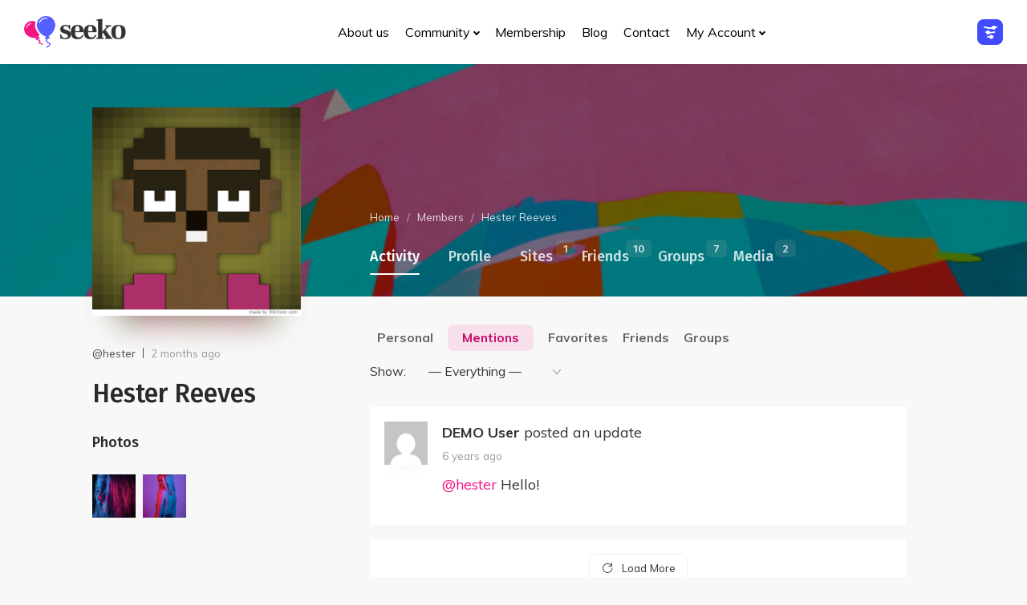

--- FILE ---
content_type: text/html; charset=UTF-8
request_url: https://seeko.seventhqueen.com/dating/members/hester/activity/mentions/
body_size: 24550
content:
<!DOCTYPE html>
<html 
	class="no-js" lang="en-US">
<head>
	<meta name="author" content="SeventhQueen"/>
	<meta http-equiv="X-UA-Compatible" content="IE=edge"/>
	<meta charset="UTF-8">
	<meta name="viewport" content="width=device-width, initial-scale=1.0">
	<meta name="mobile-web-app-capable" content="yes">
	<link rel="profile" href="https://gmpg.org/xfn/11">
	<link rel="pingback" href="https://seeko.seventhqueen.com/dating/xmlrpc.php">

		<link rel="alternate" type="application/rss+xml" title="Seeko Dating | Hester Reeves | Activity RSS Feed" href="https://seeko.seventhqueen.com/dating/members/hester/activity/mentions/feed/" />
	
	<link rel="alternate" type="application/rss+xml" title="Seeko Dating | Site Wide Activity RSS Feed" href="https://seeko.seventhqueen.com/dating/activity/feed/" />


	<style>@keyframes staxZoneDetectedoeyukvcc {from {opacity:0.99;} to {opacity:1;}}
#header{opacity: 0;animation-duration: 0.001s;-webkit-animation-duration: 0.001s;animation-name: staxZoneDetectedoeyukvcc;-webkit-animation-name: staxZoneDetectedoeyukvcc;}</style><meta name='robots' content='index, follow, max-image-preview:large, max-snippet:-1, max-video-preview:-1' />
	<style>img:is([sizes="auto" i], [sizes^="auto," i]) { contain-intrinsic-size: 3000px 1500px }</style>
	
	<!-- This site is optimized with the Yoast SEO plugin v24.0 - https://yoast.com/wordpress/plugins/seo/ -->
	<title>Hester Reeves | Activity</title>
	<meta property="og:locale" content="en_US" />
	<meta property="og:type" content="website" />
	<meta property="og:site_name" content="Seeko Dating" />
	<meta name="twitter:card" content="summary_large_image" />
	<meta name="twitter:site" content="@seventhqueen" />
	<script type="application/ld+json" class="yoast-schema-graph">{"@context":"https://schema.org","@graph":[{"@type":"WebSite","@id":"https://seeko.seventhqueen.com/dating/#website","url":"https://seeko.seventhqueen.com/dating/","name":"Seeko Dating","description":"Seeko - Build genuine emotions","potentialAction":[{"@type":"SearchAction","target":{"@type":"EntryPoint","urlTemplate":"https://seeko.seventhqueen.com/dating/?s={search_term_string}"},"query-input":{"@type":"PropertyValueSpecification","valueRequired":true,"valueName":"search_term_string"}}],"inLanguage":"en-US"}]}</script>
	<!-- / Yoast SEO plugin. -->


<link rel='dns-prefetch' href='//fonts.googleapis.com' />
<link rel='stylesheet' id='wp-block-library-css' href='https://seeko.seventhqueen.com/dating/wp-includes/css/dist/block-library/style.min.css' type='text/css' media='all' />
<style id='bp-login-form-style-inline-css' type='text/css'>
.widget_bp_core_login_widget .bp-login-widget-user-avatar{float:left}.widget_bp_core_login_widget .bp-login-widget-user-links{margin-left:70px}#bp-login-widget-form label{display:block;font-weight:600;margin:15px 0 5px;width:auto}#bp-login-widget-form input[type=password],#bp-login-widget-form input[type=text]{background-color:#fafafa;border:1px solid #d6d6d6;border-radius:0;font:inherit;font-size:100%;padding:.5em;width:100%}#bp-login-widget-form .bp-login-widget-register-link,#bp-login-widget-form .login-submit{display:inline;width:-moz-fit-content;width:fit-content}#bp-login-widget-form .bp-login-widget-register-link{margin-left:1em}#bp-login-widget-form .bp-login-widget-register-link a{filter:invert(1)}#bp-login-widget-form .bp-login-widget-pwd-link{font-size:80%}

</style>
<style id='bp-member-style-inline-css' type='text/css'>
[data-type="bp/member"] input.components-placeholder__input{border:1px solid #757575;border-radius:2px;flex:1 1 auto;padding:6px 8px}.bp-block-member{position:relative}.bp-block-member .member-content{display:flex}.bp-block-member .user-nicename{display:block}.bp-block-member .user-nicename a{border:none;color:currentColor;text-decoration:none}.bp-block-member .bp-profile-button{width:100%}.bp-block-member .bp-profile-button a.button{bottom:10px;display:inline-block;margin:18px 0 0;position:absolute;right:0}.bp-block-member.has-cover .item-header-avatar,.bp-block-member.has-cover .member-content,.bp-block-member.has-cover .member-description{z-index:2}.bp-block-member.has-cover .member-content,.bp-block-member.has-cover .member-description{padding-top:75px}.bp-block-member.has-cover .bp-member-cover-image{background-color:#c5c5c5;background-position:top;background-repeat:no-repeat;background-size:cover;border:0;display:block;height:150px;left:0;margin:0;padding:0;position:absolute;top:0;width:100%;z-index:1}.bp-block-member img.avatar{height:auto;width:auto}.bp-block-member.avatar-none .item-header-avatar{display:none}.bp-block-member.avatar-none.has-cover{min-height:200px}.bp-block-member.avatar-full{min-height:150px}.bp-block-member.avatar-full .item-header-avatar{width:180px}.bp-block-member.avatar-thumb .member-content{align-items:center;min-height:50px}.bp-block-member.avatar-thumb .item-header-avatar{width:70px}.bp-block-member.avatar-full.has-cover{min-height:300px}.bp-block-member.avatar-full.has-cover .item-header-avatar{width:200px}.bp-block-member.avatar-full.has-cover img.avatar{background:#fffc;border:2px solid #fff;margin-left:20px}.bp-block-member.avatar-thumb.has-cover .item-header-avatar{padding-top:75px}.entry .entry-content .bp-block-member .user-nicename a{border:none;color:currentColor;text-decoration:none}

</style>
<style id='bp-members-style-inline-css' type='text/css'>
[data-type="bp/members"] .components-placeholder.is-appender{min-height:0}[data-type="bp/members"] .components-placeholder.is-appender .components-placeholder__label:empty{display:none}[data-type="bp/members"] .components-placeholder input.components-placeholder__input{border:1px solid #757575;border-radius:2px;flex:1 1 auto;padding:6px 8px}[data-type="bp/members"].avatar-none .member-description{width:calc(100% - 44px)}[data-type="bp/members"].avatar-full .member-description{width:calc(100% - 224px)}[data-type="bp/members"].avatar-thumb .member-description{width:calc(100% - 114px)}[data-type="bp/members"] .member-content{position:relative}[data-type="bp/members"] .member-content .is-right{position:absolute;right:2px;top:2px}[data-type="bp/members"] .columns-2 .member-content .member-description,[data-type="bp/members"] .columns-3 .member-content .member-description,[data-type="bp/members"] .columns-4 .member-content .member-description{padding-left:44px;width:calc(100% - 44px)}[data-type="bp/members"] .columns-3 .is-right{right:-10px}[data-type="bp/members"] .columns-4 .is-right{right:-50px}.bp-block-members.is-grid{display:flex;flex-wrap:wrap;padding:0}.bp-block-members.is-grid .member-content{margin:0 1.25em 1.25em 0;width:100%}@media(min-width:600px){.bp-block-members.columns-2 .member-content{width:calc(50% - .625em)}.bp-block-members.columns-2 .member-content:nth-child(2n){margin-right:0}.bp-block-members.columns-3 .member-content{width:calc(33.33333% - .83333em)}.bp-block-members.columns-3 .member-content:nth-child(3n){margin-right:0}.bp-block-members.columns-4 .member-content{width:calc(25% - .9375em)}.bp-block-members.columns-4 .member-content:nth-child(4n){margin-right:0}}.bp-block-members .member-content{display:flex;flex-direction:column;padding-bottom:1em;text-align:center}.bp-block-members .member-content .item-header-avatar,.bp-block-members .member-content .member-description{width:100%}.bp-block-members .member-content .item-header-avatar{margin:0 auto}.bp-block-members .member-content .item-header-avatar img.avatar{display:inline-block}@media(min-width:600px){.bp-block-members .member-content{flex-direction:row;text-align:left}.bp-block-members .member-content .item-header-avatar,.bp-block-members .member-content .member-description{width:auto}.bp-block-members .member-content .item-header-avatar{margin:0}}.bp-block-members .member-content .user-nicename{display:block}.bp-block-members .member-content .user-nicename a{border:none;color:currentColor;text-decoration:none}.bp-block-members .member-content time{color:#767676;display:block;font-size:80%}.bp-block-members.avatar-none .item-header-avatar{display:none}.bp-block-members.avatar-full{min-height:190px}.bp-block-members.avatar-full .item-header-avatar{width:180px}.bp-block-members.avatar-thumb .member-content{min-height:80px}.bp-block-members.avatar-thumb .item-header-avatar{width:70px}.bp-block-members.columns-2 .member-content,.bp-block-members.columns-3 .member-content,.bp-block-members.columns-4 .member-content{display:block;text-align:center}.bp-block-members.columns-2 .member-content .item-header-avatar,.bp-block-members.columns-3 .member-content .item-header-avatar,.bp-block-members.columns-4 .member-content .item-header-avatar{margin:0 auto}.bp-block-members img.avatar{height:auto;max-width:-moz-fit-content;max-width:fit-content;width:auto}.bp-block-members .member-content.has-activity{align-items:center}.bp-block-members .member-content.has-activity .item-header-avatar{padding-right:1em}.bp-block-members .member-content.has-activity .wp-block-quote{margin-bottom:0;text-align:left}.bp-block-members .member-content.has-activity .wp-block-quote cite a,.entry .entry-content .bp-block-members .user-nicename a{border:none;color:currentColor;text-decoration:none}

</style>
<style id='bp-dynamic-members-style-inline-css' type='text/css'>
.bp-dynamic-block-container .item-options{font-size:.5em;margin:0 0 1em;padding:1em 0}.bp-dynamic-block-container .item-options a.selected{font-weight:600}.bp-dynamic-block-container ul.item-list{list-style:none;margin:1em 0;padding-left:0}.bp-dynamic-block-container ul.item-list li{margin-bottom:1em}.bp-dynamic-block-container ul.item-list li:after,.bp-dynamic-block-container ul.item-list li:before{content:" ";display:table}.bp-dynamic-block-container ul.item-list li:after{clear:both}.bp-dynamic-block-container ul.item-list li .item-avatar{float:left;width:60px}.bp-dynamic-block-container ul.item-list li .item{margin-left:70px}

</style>
<style id='bp-online-members-style-inline-css' type='text/css'>
.widget_bp_core_whos_online_widget .avatar-block,[data-type="bp/online-members"] .avatar-block{display:flex;flex-flow:row wrap}.widget_bp_core_whos_online_widget .avatar-block img,[data-type="bp/online-members"] .avatar-block img{margin:.5em}

</style>
<style id='bp-active-members-style-inline-css' type='text/css'>
.widget_bp_core_recently_active_widget .avatar-block,[data-type="bp/active-members"] .avatar-block{display:flex;flex-flow:row wrap}.widget_bp_core_recently_active_widget .avatar-block img,[data-type="bp/active-members"] .avatar-block img{margin:.5em}

</style>
<style id='bp-latest-activities-style-inline-css' type='text/css'>
.bp-latest-activities .components-flex.components-select-control select[multiple]{height:auto;padding:0 8px}.bp-latest-activities .components-flex.components-select-control select[multiple]+.components-input-control__suffix svg{display:none}.bp-latest-activities-block a,.entry .entry-content .bp-latest-activities-block a{border:none;text-decoration:none}.bp-latest-activities-block .activity-list.item-list blockquote{border:none;padding:0}.bp-latest-activities-block .activity-list.item-list blockquote .activity-item:not(.mini){box-shadow:1px 0 4px #00000026;padding:0 1em;position:relative}.bp-latest-activities-block .activity-list.item-list blockquote .activity-item:not(.mini):after,.bp-latest-activities-block .activity-list.item-list blockquote .activity-item:not(.mini):before{border-color:#0000;border-style:solid;content:"";display:block;height:0;left:15px;position:absolute;width:0}.bp-latest-activities-block .activity-list.item-list blockquote .activity-item:not(.mini):before{border-top-color:#00000026;border-width:9px;bottom:-18px;left:14px}.bp-latest-activities-block .activity-list.item-list blockquote .activity-item:not(.mini):after{border-top-color:#fff;border-width:8px;bottom:-16px}.bp-latest-activities-block .activity-list.item-list blockquote .activity-item.mini .avatar{display:inline-block;height:20px;margin-right:2px;vertical-align:middle;width:20px}.bp-latest-activities-block .activity-list.item-list footer{align-items:center;display:flex}.bp-latest-activities-block .activity-list.item-list footer img.avatar{border:none;display:inline-block;margin-right:.5em}.bp-latest-activities-block .activity-list.item-list footer .activity-time-since{font-size:90%}.bp-latest-activities-block .widget-error{border-left:4px solid #0b80a4;box-shadow:1px 0 4px #00000026}.bp-latest-activities-block .widget-error p{padding:0 1em}

</style>
<style id='bp-recent-posts-style-inline-css' type='text/css'>
.bp-recent-posts-block-container a{box-shadow:none;text-decoration:none}.bp-recent-posts-block-container ul.item-list{list-style:none;margin:10px 0}.bp-recent-posts-block-container ul.activity-list{padding:0}.bp-recent-posts-block-container ul.activity-list blockquote{margin:0 0 1.5em;overflow:visible;padding:0 0 .75em .75em}.bp-recent-posts-block-container ul.activity-list img{margin-bottom:.5em}.bp-recent-posts-block-container ul.activity-list li{border-bottom:1px solid #ccc;margin-bottom:1em}.bp-recent-posts-block-container ul.activity-list li .activity-header p{margin-bottom:.5em}.bp-recent-posts-block-container ul.activity-list li .activity-header p .time-since{color:#767676;font-size:80%;text-decoration:none}.bp-recent-posts-block-container ul.activity-list li:last-child{border-bottom:0}

</style>
<style id='bp-friends-style-inline-css' type='text/css'>
.bp-dynamic-block-container .item-options{font-size:.5em;margin:0 0 1em;padding:1em 0}.bp-dynamic-block-container .item-options a.selected{font-weight:600}.bp-dynamic-block-container ul.item-list{list-style:none;margin:1em 0;padding-left:0}.bp-dynamic-block-container ul.item-list li{margin-bottom:1em}.bp-dynamic-block-container ul.item-list li:after,.bp-dynamic-block-container ul.item-list li:before{content:" ";display:table}.bp-dynamic-block-container ul.item-list li:after{clear:both}.bp-dynamic-block-container ul.item-list li .item-avatar{float:left;width:60px}.bp-dynamic-block-container ul.item-list li .item{margin-left:70px}

</style>
<style id='bp-group-style-inline-css' type='text/css'>
[data-type="bp/group"] input.components-placeholder__input{border:1px solid #757575;border-radius:2px;flex:1 1 auto;padding:6px 8px}.bp-block-group{position:relative}.bp-block-group .group-content{display:flex}.bp-block-group .group-description{width:100%}.bp-block-group .group-description-content{margin-bottom:18px;width:100%}.bp-block-group .bp-profile-button{overflow:hidden;width:100%}.bp-block-group .bp-profile-button a.button{margin:18px 0 0}.bp-block-group.has-cover .group-content,.bp-block-group.has-cover .group-description,.bp-block-group.has-cover .item-header-avatar{z-index:2}.bp-block-group.has-cover .group-content,.bp-block-group.has-cover .group-description{padding-top:75px}.bp-block-group.has-cover .bp-group-cover-image{background-color:#c5c5c5;background-position:top;background-repeat:no-repeat;background-size:cover;border:0;display:block;height:150px;left:0;margin:0;padding:0;position:absolute;top:0;width:100%;z-index:1}.bp-block-group img.avatar{height:auto;width:auto}.bp-block-group.avatar-none .item-header-avatar{display:none}.bp-block-group.avatar-full{min-height:150px}.bp-block-group.avatar-full .item-header-avatar{width:180px}.bp-block-group.avatar-full .group-description{padding-left:35px}.bp-block-group.avatar-thumb .item-header-avatar{width:70px}.bp-block-group.avatar-thumb .item-header-avatar img.avatar{margin-top:15px}.bp-block-group.avatar-none.has-cover{min-height:200px}.bp-block-group.avatar-none.has-cover .item-header-avatar{padding-top:75px}.bp-block-group.avatar-full.has-cover{min-height:300px}.bp-block-group.avatar-full.has-cover .item-header-avatar{width:200px}.bp-block-group.avatar-full.has-cover img.avatar{background:#fffc;border:2px solid #fff;margin-left:20px}.bp-block-group.avatar-thumb:not(.has-description) .group-content{align-items:center;min-height:50px}.bp-block-group.avatar-thumb.has-cover .item-header-avatar{padding-top:75px}.bp-block-group.has-description .bp-profile-button a.button{display:block;float:right}

</style>
<style id='bp-groups-style-inline-css' type='text/css'>
[data-type="bp/groups"] .components-placeholder.is-appender{min-height:0}[data-type="bp/groups"] .components-placeholder.is-appender .components-placeholder__label:empty{display:none}[data-type="bp/groups"] .components-placeholder input.components-placeholder__input{border:1px solid #757575;border-radius:2px;flex:1 1 auto;padding:6px 8px}[data-type="bp/groups"].avatar-none .group-description{width:calc(100% - 44px)}[data-type="bp/groups"].avatar-full .group-description{width:calc(100% - 224px)}[data-type="bp/groups"].avatar-thumb .group-description{width:calc(100% - 114px)}[data-type="bp/groups"] .group-content{position:relative}[data-type="bp/groups"] .group-content .is-right{position:absolute;right:2px;top:2px}[data-type="bp/groups"] .columns-2 .group-content .group-description,[data-type="bp/groups"] .columns-3 .group-content .group-description,[data-type="bp/groups"] .columns-4 .group-content .group-description{padding-left:44px;width:calc(100% - 44px)}[data-type="bp/groups"] .columns-3 .is-right{right:-10px}[data-type="bp/groups"] .columns-4 .is-right{right:-50px}.bp-block-groups.is-grid{display:flex;flex-wrap:wrap;padding:0}.bp-block-groups.is-grid .group-content{margin:0 1.25em 1.25em 0;width:100%}@media(min-width:600px){.bp-block-groups.columns-2 .group-content{width:calc(50% - .625em)}.bp-block-groups.columns-2 .group-content:nth-child(2n){margin-right:0}.bp-block-groups.columns-3 .group-content{width:calc(33.33333% - .83333em)}.bp-block-groups.columns-3 .group-content:nth-child(3n){margin-right:0}.bp-block-groups.columns-4 .group-content{width:calc(25% - .9375em)}.bp-block-groups.columns-4 .group-content:nth-child(4n){margin-right:0}}.bp-block-groups .group-content{display:flex;flex-direction:column;padding-bottom:1em;text-align:center}.bp-block-groups .group-content .group-description,.bp-block-groups .group-content .item-header-avatar{width:100%}.bp-block-groups .group-content .item-header-avatar{margin:0 auto}.bp-block-groups .group-content .item-header-avatar img.avatar{display:inline-block}@media(min-width:600px){.bp-block-groups .group-content{flex-direction:row;text-align:left}.bp-block-groups .group-content .group-description,.bp-block-groups .group-content .item-header-avatar{width:auto}.bp-block-groups .group-content .item-header-avatar{margin:0}}.bp-block-groups .group-content time{color:#767676;display:block;font-size:80%}.bp-block-groups.avatar-none .item-header-avatar{display:none}.bp-block-groups.avatar-full{min-height:190px}.bp-block-groups.avatar-full .item-header-avatar{width:180px}.bp-block-groups.avatar-thumb .group-content{min-height:80px}.bp-block-groups.avatar-thumb .item-header-avatar{width:70px}.bp-block-groups.columns-2 .group-content,.bp-block-groups.columns-3 .group-content,.bp-block-groups.columns-4 .group-content{display:block;text-align:center}.bp-block-groups.columns-2 .group-content .item-header-avatar,.bp-block-groups.columns-3 .group-content .item-header-avatar,.bp-block-groups.columns-4 .group-content .item-header-avatar{margin:0 auto}.bp-block-groups img.avatar{height:auto;max-width:-moz-fit-content;max-width:fit-content;width:auto}.bp-block-groups .member-content.has-description{align-items:center}.bp-block-groups .member-content.has-description .item-header-avatar{padding-right:1em}.bp-block-groups .member-content.has-description .group-description-content{margin-bottom:0;text-align:left}

</style>
<style id='bp-dynamic-groups-style-inline-css' type='text/css'>
.bp-dynamic-block-container .item-options{font-size:.5em;margin:0 0 1em;padding:1em 0}.bp-dynamic-block-container .item-options a.selected{font-weight:600}.bp-dynamic-block-container ul.item-list{list-style:none;margin:1em 0;padding-left:0}.bp-dynamic-block-container ul.item-list li{margin-bottom:1em}.bp-dynamic-block-container ul.item-list li:after,.bp-dynamic-block-container ul.item-list li:before{content:" ";display:table}.bp-dynamic-block-container ul.item-list li:after{clear:both}.bp-dynamic-block-container ul.item-list li .item-avatar{float:left;width:60px}.bp-dynamic-block-container ul.item-list li .item{margin-left:70px}

</style>
<style id='bp-sitewide-notices-style-inline-css' type='text/css'>
.bp-sitewide-notice-block .bp-screen-reader-text,[data-type="bp/sitewide-notices"] .bp-screen-reader-text{border:0;clip:rect(0 0 0 0);height:1px;margin:-1px;overflow:hidden;padding:0;position:absolute;width:1px;word-wrap:normal!important}.bp-sitewide-notice-block [data-bp-tooltip]:after,[data-type="bp/sitewide-notices"] [data-bp-tooltip]:after{background-color:#fff;border:1px solid #737373;border-radius:1px;box-shadow:4px 4px 8px #0003;color:#333;content:attr(data-bp-tooltip);display:none;font-family:Helvetica Neue,Helvetica,Arial,san-serif;font-size:12px;font-weight:400;letter-spacing:normal;line-height:1.25;max-width:200px;opacity:0;padding:5px 8px;pointer-events:none;position:absolute;text-shadow:none;text-transform:none;transform:translateZ(0);transition:all 1.5s ease;visibility:hidden;white-space:nowrap;word-wrap:break-word;z-index:100000}.bp-sitewide-notice-block .bp-tooltip:after,[data-type="bp/sitewide-notices"] .bp-tooltip:after{left:50%;margin-top:7px;top:110%;transform:translate(-50%)}.bp-sitewide-notice-block{border-left:4px solid #ff853c;padding-left:1em;position:relative}.bp-sitewide-notice-block h2:before{background:none;border:none}.bp-sitewide-notice-block .dismiss-notice{background-color:#0000;border:1px solid #ff853c;color:#ff853c;display:block;padding:.2em .5em;position:absolute;right:.5em;top:.5em;width:-moz-fit-content;width:fit-content}.bp-sitewide-notice-block .dismiss-notice:hover{background-color:#ff853c;color:#fff}

</style>
<link rel='stylesheet' id='seeko-google-fonts-css' href='//fonts.googleapis.com/css?family=Muli%3Aregular%2Citalic%2C700%7CFira+Sans%3Aregular%2Citalic%2C500%7CMerriweather%3A300italic' type='text/css' media='all' />
<style id='classic-theme-styles-inline-css' type='text/css'>
/*! This file is auto-generated */
.wp-block-button__link{color:#fff;background-color:#32373c;border-radius:9999px;box-shadow:none;text-decoration:none;padding:calc(.667em + 2px) calc(1.333em + 2px);font-size:1.125em}.wp-block-file__button{background:#32373c;color:#fff;text-decoration:none}
</style>
<style id='global-styles-inline-css' type='text/css'>
:root{--wp--preset--aspect-ratio--square: 1;--wp--preset--aspect-ratio--4-3: 4/3;--wp--preset--aspect-ratio--3-4: 3/4;--wp--preset--aspect-ratio--3-2: 3/2;--wp--preset--aspect-ratio--2-3: 2/3;--wp--preset--aspect-ratio--16-9: 16/9;--wp--preset--aspect-ratio--9-16: 9/16;--wp--preset--color--black: #000000;--wp--preset--color--cyan-bluish-gray: #abb8c3;--wp--preset--color--white: #ffffff;--wp--preset--color--pale-pink: #f78da7;--wp--preset--color--vivid-red: #cf2e2e;--wp--preset--color--luminous-vivid-orange: #ff6900;--wp--preset--color--luminous-vivid-amber: #fcb900;--wp--preset--color--light-green-cyan: #7bdcb5;--wp--preset--color--vivid-green-cyan: #00d084;--wp--preset--color--pale-cyan-blue: #8ed1fc;--wp--preset--color--vivid-cyan-blue: #0693e3;--wp--preset--color--vivid-purple: #9b51e0;--wp--preset--color--primary: #f21483;--wp--preset--color--secondary: #7c7c7c;--wp--preset--color--tertiary: #555EFF;--wp--preset--color--very-light-gray: #eeeeee;--wp--preset--color--very-dark-gray: #313131;--wp--preset--gradient--vivid-cyan-blue-to-vivid-purple: linear-gradient(135deg,rgba(6,147,227,1) 0%,rgb(155,81,224) 100%);--wp--preset--gradient--light-green-cyan-to-vivid-green-cyan: linear-gradient(135deg,rgb(122,220,180) 0%,rgb(0,208,130) 100%);--wp--preset--gradient--luminous-vivid-amber-to-luminous-vivid-orange: linear-gradient(135deg,rgba(252,185,0,1) 0%,rgba(255,105,0,1) 100%);--wp--preset--gradient--luminous-vivid-orange-to-vivid-red: linear-gradient(135deg,rgba(255,105,0,1) 0%,rgb(207,46,46) 100%);--wp--preset--gradient--very-light-gray-to-cyan-bluish-gray: linear-gradient(135deg,rgb(238,238,238) 0%,rgb(169,184,195) 100%);--wp--preset--gradient--cool-to-warm-spectrum: linear-gradient(135deg,rgb(74,234,220) 0%,rgb(151,120,209) 20%,rgb(207,42,186) 40%,rgb(238,44,130) 60%,rgb(251,105,98) 80%,rgb(254,248,76) 100%);--wp--preset--gradient--blush-light-purple: linear-gradient(135deg,rgb(255,206,236) 0%,rgb(152,150,240) 100%);--wp--preset--gradient--blush-bordeaux: linear-gradient(135deg,rgb(254,205,165) 0%,rgb(254,45,45) 50%,rgb(107,0,62) 100%);--wp--preset--gradient--luminous-dusk: linear-gradient(135deg,rgb(255,203,112) 0%,rgb(199,81,192) 50%,rgb(65,88,208) 100%);--wp--preset--gradient--pale-ocean: linear-gradient(135deg,rgb(255,245,203) 0%,rgb(182,227,212) 50%,rgb(51,167,181) 100%);--wp--preset--gradient--electric-grass: linear-gradient(135deg,rgb(202,248,128) 0%,rgb(113,206,126) 100%);--wp--preset--gradient--midnight: linear-gradient(135deg,rgb(2,3,129) 0%,rgb(40,116,252) 100%);--wp--preset--font-size--small: 13px;--wp--preset--font-size--medium: 20px;--wp--preset--font-size--large: 36px;--wp--preset--font-size--x-large: 42px;--wp--preset--spacing--20: 0.44rem;--wp--preset--spacing--30: 0.67rem;--wp--preset--spacing--40: 1rem;--wp--preset--spacing--50: 1.5rem;--wp--preset--spacing--60: 2.25rem;--wp--preset--spacing--70: 3.38rem;--wp--preset--spacing--80: 5.06rem;--wp--preset--shadow--natural: 6px 6px 9px rgba(0, 0, 0, 0.2);--wp--preset--shadow--deep: 12px 12px 50px rgba(0, 0, 0, 0.4);--wp--preset--shadow--sharp: 6px 6px 0px rgba(0, 0, 0, 0.2);--wp--preset--shadow--outlined: 6px 6px 0px -3px rgba(255, 255, 255, 1), 6px 6px rgba(0, 0, 0, 1);--wp--preset--shadow--crisp: 6px 6px 0px rgba(0, 0, 0, 1);}:where(.is-layout-flex){gap: 0.5em;}:where(.is-layout-grid){gap: 0.5em;}body .is-layout-flex{display: flex;}.is-layout-flex{flex-wrap: wrap;align-items: center;}.is-layout-flex > :is(*, div){margin: 0;}body .is-layout-grid{display: grid;}.is-layout-grid > :is(*, div){margin: 0;}:where(.wp-block-columns.is-layout-flex){gap: 2em;}:where(.wp-block-columns.is-layout-grid){gap: 2em;}:where(.wp-block-post-template.is-layout-flex){gap: 1.25em;}:where(.wp-block-post-template.is-layout-grid){gap: 1.25em;}.has-black-color{color: var(--wp--preset--color--black) !important;}.has-cyan-bluish-gray-color{color: var(--wp--preset--color--cyan-bluish-gray) !important;}.has-white-color{color: var(--wp--preset--color--white) !important;}.has-pale-pink-color{color: var(--wp--preset--color--pale-pink) !important;}.has-vivid-red-color{color: var(--wp--preset--color--vivid-red) !important;}.has-luminous-vivid-orange-color{color: var(--wp--preset--color--luminous-vivid-orange) !important;}.has-luminous-vivid-amber-color{color: var(--wp--preset--color--luminous-vivid-amber) !important;}.has-light-green-cyan-color{color: var(--wp--preset--color--light-green-cyan) !important;}.has-vivid-green-cyan-color{color: var(--wp--preset--color--vivid-green-cyan) !important;}.has-pale-cyan-blue-color{color: var(--wp--preset--color--pale-cyan-blue) !important;}.has-vivid-cyan-blue-color{color: var(--wp--preset--color--vivid-cyan-blue) !important;}.has-vivid-purple-color{color: var(--wp--preset--color--vivid-purple) !important;}.has-black-background-color{background-color: var(--wp--preset--color--black) !important;}.has-cyan-bluish-gray-background-color{background-color: var(--wp--preset--color--cyan-bluish-gray) !important;}.has-white-background-color{background-color: var(--wp--preset--color--white) !important;}.has-pale-pink-background-color{background-color: var(--wp--preset--color--pale-pink) !important;}.has-vivid-red-background-color{background-color: var(--wp--preset--color--vivid-red) !important;}.has-luminous-vivid-orange-background-color{background-color: var(--wp--preset--color--luminous-vivid-orange) !important;}.has-luminous-vivid-amber-background-color{background-color: var(--wp--preset--color--luminous-vivid-amber) !important;}.has-light-green-cyan-background-color{background-color: var(--wp--preset--color--light-green-cyan) !important;}.has-vivid-green-cyan-background-color{background-color: var(--wp--preset--color--vivid-green-cyan) !important;}.has-pale-cyan-blue-background-color{background-color: var(--wp--preset--color--pale-cyan-blue) !important;}.has-vivid-cyan-blue-background-color{background-color: var(--wp--preset--color--vivid-cyan-blue) !important;}.has-vivid-purple-background-color{background-color: var(--wp--preset--color--vivid-purple) !important;}.has-black-border-color{border-color: var(--wp--preset--color--black) !important;}.has-cyan-bluish-gray-border-color{border-color: var(--wp--preset--color--cyan-bluish-gray) !important;}.has-white-border-color{border-color: var(--wp--preset--color--white) !important;}.has-pale-pink-border-color{border-color: var(--wp--preset--color--pale-pink) !important;}.has-vivid-red-border-color{border-color: var(--wp--preset--color--vivid-red) !important;}.has-luminous-vivid-orange-border-color{border-color: var(--wp--preset--color--luminous-vivid-orange) !important;}.has-luminous-vivid-amber-border-color{border-color: var(--wp--preset--color--luminous-vivid-amber) !important;}.has-light-green-cyan-border-color{border-color: var(--wp--preset--color--light-green-cyan) !important;}.has-vivid-green-cyan-border-color{border-color: var(--wp--preset--color--vivid-green-cyan) !important;}.has-pale-cyan-blue-border-color{border-color: var(--wp--preset--color--pale-cyan-blue) !important;}.has-vivid-cyan-blue-border-color{border-color: var(--wp--preset--color--vivid-cyan-blue) !important;}.has-vivid-purple-border-color{border-color: var(--wp--preset--color--vivid-purple) !important;}.has-vivid-cyan-blue-to-vivid-purple-gradient-background{background: var(--wp--preset--gradient--vivid-cyan-blue-to-vivid-purple) !important;}.has-light-green-cyan-to-vivid-green-cyan-gradient-background{background: var(--wp--preset--gradient--light-green-cyan-to-vivid-green-cyan) !important;}.has-luminous-vivid-amber-to-luminous-vivid-orange-gradient-background{background: var(--wp--preset--gradient--luminous-vivid-amber-to-luminous-vivid-orange) !important;}.has-luminous-vivid-orange-to-vivid-red-gradient-background{background: var(--wp--preset--gradient--luminous-vivid-orange-to-vivid-red) !important;}.has-very-light-gray-to-cyan-bluish-gray-gradient-background{background: var(--wp--preset--gradient--very-light-gray-to-cyan-bluish-gray) !important;}.has-cool-to-warm-spectrum-gradient-background{background: var(--wp--preset--gradient--cool-to-warm-spectrum) !important;}.has-blush-light-purple-gradient-background{background: var(--wp--preset--gradient--blush-light-purple) !important;}.has-blush-bordeaux-gradient-background{background: var(--wp--preset--gradient--blush-bordeaux) !important;}.has-luminous-dusk-gradient-background{background: var(--wp--preset--gradient--luminous-dusk) !important;}.has-pale-ocean-gradient-background{background: var(--wp--preset--gradient--pale-ocean) !important;}.has-electric-grass-gradient-background{background: var(--wp--preset--gradient--electric-grass) !important;}.has-midnight-gradient-background{background: var(--wp--preset--gradient--midnight) !important;}.has-small-font-size{font-size: var(--wp--preset--font-size--small) !important;}.has-medium-font-size{font-size: var(--wp--preset--font-size--medium) !important;}.has-large-font-size{font-size: var(--wp--preset--font-size--large) !important;}.has-x-large-font-size{font-size: var(--wp--preset--font-size--x-large) !important;}
:where(.wp-block-post-template.is-layout-flex){gap: 1.25em;}:where(.wp-block-post-template.is-layout-grid){gap: 1.25em;}
:where(.wp-block-columns.is-layout-flex){gap: 2em;}:where(.wp-block-columns.is-layout-grid){gap: 2em;}
:root :where(.wp-block-pullquote){font-size: 1.5em;line-height: 1.6;}
</style>
<link rel='stylesheet' id='bp-mentions-css-css' href='https://seeko.seventhqueen.com/dating/wp-content/plugins/buddypress/bp-activity/css/mentions.min.css' type='text/css' media='all' />
<link rel='stylesheet' id='contact-form-7-css' href='https://seeko.seventhqueen.com/dating/wp-content/plugins/contact-form-7/includes/css/styles.css' type='text/css' media='all' />
<link rel='stylesheet' id='pmpro_frontend_base-css' href='https://seeko.seventhqueen.com/dating/wp-content/plugins/paid-memberships-pro/css/frontend/base.css' type='text/css' media='all' />
<link rel='stylesheet' id='pmpro_frontend_variation_1-css' href='https://seeko.seventhqueen.com/dating/wp-content/plugins/paid-memberships-pro/css/frontend/variation_1.css' type='text/css' media='all' />
<link rel='stylesheet' id='select2-css' href='https://seeko.seventhqueen.com/dating/wp-content/plugins/paid-memberships-pro/css/select2.min.css' type='text/css' media='screen' />
<link rel='stylesheet' id='bp-parent-css-css' href='https://seeko.seventhqueen.com/dating/wp-content/themes/seeko/buddypress/legacy/css/buddypress.min.css' type='text/css' media='screen' />
<link rel='stylesheet' id='pmpro-frontend-css' href='https://seeko.seventhqueen.com/dating/wp-content/themes/seeko/paid-memberships-pro/css/frontend.min.css' type='text/css' media='screen' />
<link rel='stylesheet' id='seeko-icons-css' href='https://seeko.seventhqueen.com/dating/wp-content/themes/seeko/assets/icon/style.css' type='text/css' media='all' />
<link rel='stylesheet' id='seeko-css' href='https://seeko.seventhqueen.com/dating/wp-content/themes/seeko/assets/theme-static.min.css' type='text/css' media='all' />
<style id='seeko-inline-css' type='text/css'>

		/* Cover image */
		body.buddypress div#item-header #header-cover-image {
			background-image: url(https://seeko.seventhqueen.com/dating/wp-content/uploads/sites/2/buddypress/members/20/cover-image/5b6c0afd1ba56-bp-cover-image.jpg); background-repeat: no-repeat; background-size: cover; background-position: center center !important;
		}
@media only screen and (max-width : 768px) {.elementor-invisible{visibility:visible;}.animated {opacity: 1;filter: alpha(opacity=100);-webkit-animation: none;-moz-animation: none;-o-animation: none;animation: none;}}
</style>
<link rel='stylesheet' id='seeko-search-css' href='https://seeko.seventhqueen.com/dating/wp-content/plugins/seeko-search/public/assets/css/seeko-search.min.css' type='text/css' media='all' />
<link rel='stylesheet' id='rt-mediaelement-css' href='https://seeko.seventhqueen.com/dating/wp-content/plugins/buddypress-media/lib/media-element/mediaelementplayer-legacy.min.css' type='text/css' media='all' />
<link rel='stylesheet' id='rt-mediaelement-wp-css' href='https://seeko.seventhqueen.com/dating/wp-content/plugins/buddypress-media/lib/media-element/wp-mediaelement.min.css' type='text/css' media='all' />
<link rel='stylesheet' id='rtmedia-upload-terms-main-css' href='https://seeko.seventhqueen.com/dating/wp-content/plugins/buddypress-media/app/assets/css/rtm-upload-terms.min.css' type='text/css' media='all' />
<link rel='stylesheet' id='rtmedia-main-css' href='https://seeko.seventhqueen.com/dating/wp-content/themes/seeko/rtmedia/css/rtmedia.css' type='text/css' media='all' />
<link rel='stylesheet' id='svq-dynamic-css' href='https://seeko.seventhqueen.com/dating/wp-content/uploads/sites/2/custom_styles/seeko-dynamic.css' type='text/css' media='all' />
<link rel='stylesheet' id='material-icons-css' href='https://seeko.seventhqueen.com/dating/wp-content/plugins/stax-premium/assets/css/materialdesignicons.css' type='text/css' media='all' />
<link rel='stylesheet' id='stax-style-css' href='https://seeko.seventhqueen.com/dating/wp-content/plugins/stax-premium/assets/css/stax.css' type='text/css' media='all' />
<script type="text/javascript" src="https://seeko.seventhqueen.com/dating/wp-content/plugins/stax-premium/assets/js/wgxpath.install.js" id="stax-wgxpath-js"></script>
<script type="text/javascript" src="https://seeko.seventhqueen.com/dating/wp-content/plugins/stax-premium/assets/js/replace.js" id="stax-replace-js"></script>
<script type="text/javascript" id="stax-replace-js-after">
/* <![CDATA[ */
var staxResponsive = {"#header":{"desktop":"<div class=\"header-section stax-hs element-mxqt8v9j  header-default  header-sticky    \"    data-height=\"80\" > <div class=\"header-content sq-container-fluid\"> <div class=\"sq-row\"> <div class=\"header-item sq-column sq-col element-2me5y2rm  sq-col-auto align-items-center  \"  data-item-type=\"column\" data-element-id=\"2me5y2rm\" data-element-context=\"Column\" > <div class=\"item sq-logo element-da47z4jr is-full-height\" > <a class=\"item-child\" href=\"https:\/\/seeko.seventhqueen.com\/dating\">  <img src=\"https:\/\/seeko.seventhqueen.com\/dating\/wp-content\/uploads\/sites\/2\/2018\/12\/Logo-2.1@2x.png\" alt=\"\"   >  <\/a> <\/div>  <\/div> <div class=\"header-item sq-column sq-col element-5jfykmzq   align-items-center  justify-content-center  \"  data-item-type=\"column\" data-element-id=\"5jfykmzq\" data-element-context=\"Column\" > <div class=\"item sq-menu element-af9gen46 is-full-height\" >  <div class=\"menu-default item-child   flexMenu \">  <ul id=\"menu-menu-4\" class=\"main-menu\"><li class=\"menu-item menu-item-type-post_type menu-item-object-page\"><a href=\"https:\/\/seeko.seventhqueen.com\/dating\/about-us\/\" class=\"item\" data-hover=\"About us\">About us<\/a><\/li><li class=\"menu-item menu-item-type-custom menu-item-object-custom current-menu-ancestor current-menu-parent menu-item-has-children has-submenu\"><a href=\"#\" class=\"item\" data-hover=\"Community\">Community<\/a><ul class=\"submenu\">\t<li class=\"menu-item menu-item-type-post_type menu-item-object-buddypress current-menu-item\"><a href=\"https:\/\/seeko.seventhqueen.com\/dating\/members\/\" class=\"item\" data-hover=\"Members\">Members<\/a><\/li>\t<li class=\"menu-item menu-item-type-post_type menu-item-object-buddypress\"><a href=\"https:\/\/seeko.seventhqueen.com\/dating\/groups\/\" class=\"item\" data-hover=\"Groups\">Groups<\/a><\/li>\t<li class=\"menu-item menu-item-type-post_type menu-item-object-buddypress\"><a href=\"https:\/\/seeko.seventhqueen.com\/dating\/activity\/\" class=\"item\" data-hover=\"Activity\">Activity<\/a><\/li><\/ul><\/li><li class=\"menu-item menu-item-type-post_type menu-item-object-page\"><a href=\"https:\/\/seeko.seventhqueen.com\/dating\/membership-account\/membership-levels\/\" class=\"item\" data-hover=\"Membership\">Membership<\/a><\/li><li class=\"menu-item menu-item-type-post_type menu-item-object-page\"><a href=\"https:\/\/seeko.seventhqueen.com\/dating\/blog\/\" class=\"item\" data-hover=\"Blog\">Blog<\/a><\/li><li class=\"menu-item menu-item-type-post_type menu-item-object-page\"><a href=\"https:\/\/seeko.seventhqueen.com\/dating\/contact\/\" class=\"item\" data-hover=\"Contact\">Contact<\/a><\/li><li class=\"svq-ajax-menu svq-ajax-avatar-nav svq-ajax-login-avatar-nav menu-item menu-item-type-custom menu-item-object-custom menu-item-has-children has-submenu\"><a title=\"\" href=\"https:\/\/seeko.seventhqueen.com\/dating\/wp-login.php?redirect_to=https%3A%2F%2Fseeko.seventhqueen.com%2Fdating%2Fmembers%2Fhester%2Factivity%2Fmentions%2F\" class=\"item\" data-hover=\"My Account\">My Account<\/a><ul class=\"submenu\">\t<li class=\"svq-ajax-menu svq-ajax-login-nav menu-item menu-item-type-custom menu-item-object-custom\"><a href=\"https:\/\/seeko.seventhqueen.com\/dating\/wp-login.php?redirect_to=https%3A%2F%2Fseeko.seventhqueen.com%2Fdating%2Fmembers%2Fhester%2Factivity%2Fmentions%2F\" class=\"item\" data-hover=\"Log In\">Log In<\/a><\/li>\t<li class=\"svq-ajax-menu svq-ajax-register-nav menu-item menu-item-type-custom menu-item-object-custom\"><a href=\"https:\/\/seeko.seventhqueen.com\/dating\/register\/\" class=\"item\" data-hover=\"Register\">Register<\/a><\/li><\/ul><\/li><\/ul>  <\/div>  <\/div>  <\/div> <div class=\"header-item sq-column sq-col element-nctuiltr  sq-col-auto align-items-center  \"  data-item-type=\"column\" data-element-id=\"nctuiltr\" data-element-context=\"Column\" > <div class=\"item sq-image element-8zz78s8 is-full-height open-seeko-search trigger-trace\" > <a class=\"item-child\" href=\"#\" target=\"_self\"> <img src=\"https:\/\/seeko.seventhqueen.com\/dating\/wp-content\/uploads\/sites\/2\/2018\/09\/seeko-pro-search-button@2x.png\" class=\"item-image\" alt=\"\"> <\/a> <\/div>  <\/div>  <\/div> <\/div> <\/div> ","tablet":"<div class=\"header-section stax-hs element-mxqt8v9j  header-default  header-sticky    \"    data-height=\"80\" > <div class=\"header-content sq-container-fluid\"> <div class=\"sq-row\"> <div class=\"header-item sq-column sq-col element-2me5y2rm  sq-col-auto align-items-center  \"  data-item-type=\"column\" data-element-id=\"2me5y2rm\" data-element-context=\"Column\" > <div class=\"item sq-menu-modburger element-af9gen46 is-full-height\" >  <div class=\"sq-menu-modburger-toggle\"> <a href=\"#\"><span class=\"mdi mdi-menu mdi-24px\"><\/span><\/a> <\/div> <div class=\"menu-burger \"> <div class=\"sq-menu-modburger-close\"><span class=\"mdi mdi-close mdi-24px\"><\/span><\/div>  <ul id=\"menu-menu-5\" class=\"main-menu\"><li class=\"menu-item menu-item-type-post_type menu-item-object-page\"><a href=\"https:\/\/seeko.seventhqueen.com\/dating\/about-us\/\" class=\"item\" data-hover=\"About us\">About us<\/a><\/li><li class=\"menu-item menu-item-type-custom menu-item-object-custom current-menu-ancestor current-menu-parent menu-item-has-children has-submenu\"><a href=\"#\" class=\"item\" data-hover=\"Community\">Community<\/a><ul class=\"submenu\">\t<li class=\"menu-item menu-item-type-post_type menu-item-object-buddypress current-menu-item\"><a href=\"https:\/\/seeko.seventhqueen.com\/dating\/members\/\" class=\"item\" data-hover=\"Members\">Members<\/a><\/li>\t<li class=\"menu-item menu-item-type-post_type menu-item-object-buddypress\"><a href=\"https:\/\/seeko.seventhqueen.com\/dating\/groups\/\" class=\"item\" data-hover=\"Groups\">Groups<\/a><\/li>\t<li class=\"menu-item menu-item-type-post_type menu-item-object-buddypress\"><a href=\"https:\/\/seeko.seventhqueen.com\/dating\/activity\/\" class=\"item\" data-hover=\"Activity\">Activity<\/a><\/li><\/ul><\/li><li class=\"menu-item menu-item-type-post_type menu-item-object-page\"><a href=\"https:\/\/seeko.seventhqueen.com\/dating\/membership-account\/membership-levels\/\" class=\"item\" data-hover=\"Membership\">Membership<\/a><\/li><li class=\"menu-item menu-item-type-post_type menu-item-object-page\"><a href=\"https:\/\/seeko.seventhqueen.com\/dating\/blog\/\" class=\"item\" data-hover=\"Blog\">Blog<\/a><\/li><li class=\"menu-item menu-item-type-post_type menu-item-object-page\"><a href=\"https:\/\/seeko.seventhqueen.com\/dating\/contact\/\" class=\"item\" data-hover=\"Contact\">Contact<\/a><\/li><li class=\"svq-ajax-menu svq-ajax-avatar-nav svq-ajax-login-avatar-nav menu-item menu-item-type-custom menu-item-object-custom menu-item-has-children has-submenu\"><a title=\"\" href=\"https:\/\/seeko.seventhqueen.com\/dating\/wp-login.php?redirect_to=https%3A%2F%2Fseeko.seventhqueen.com%2Fdating%2Fmembers%2Fhester%2Factivity%2Fmentions%2F\" class=\"item\" data-hover=\"My Account\">My Account<\/a><ul class=\"submenu\">\t<li class=\"svq-ajax-menu svq-ajax-login-nav menu-item menu-item-type-custom menu-item-object-custom\"><a href=\"https:\/\/seeko.seventhqueen.com\/dating\/wp-login.php?redirect_to=https%3A%2F%2Fseeko.seventhqueen.com%2Fdating%2Fmembers%2Fhester%2Factivity%2Fmentions%2F\" class=\"item\" data-hover=\"Log In\">Log In<\/a><\/li>\t<li class=\"svq-ajax-menu svq-ajax-register-nav menu-item menu-item-type-custom menu-item-object-custom\"><a href=\"https:\/\/seeko.seventhqueen.com\/dating\/register\/\" class=\"item\" data-hover=\"Register\">Register<\/a><\/li><\/ul><\/li><\/ul>  <\/div>  <\/div>  <\/div> <div class=\"header-item sq-column sq-col element-5jfykmzq   align-items-center  justify-content-center  \"  data-item-type=\"column\" data-element-id=\"5jfykmzq\" data-element-context=\"Column\" > <div class=\"item sq-logo element-da47z4jr is-full-height\" > <a class=\"item-child\" href=\"https:\/\/seeko.seventhqueen.com\/dating\">  <img src=\"https:\/\/seeko.seventhqueen.com\/dating\/wp-content\/uploads\/sites\/2\/2018\/12\/Logo-2.1@2x.png\" alt=\"\"   >  <\/a> <\/div>  <\/div> <div class=\"header-item sq-column sq-col element-nctuiltr  sq-col-auto align-items-center  \"  data-item-type=\"column\" data-element-id=\"nctuiltr\" data-element-context=\"Column\" > <div class=\"item sq-image element-8zz78s8 is-full-height open-seeko-search trigger-trace\" > <a class=\"item-child\" href=\"#\" target=\"_self\"> <img src=\"https:\/\/seeko.seventhqueen.com\/dating\/wp-content\/uploads\/sites\/2\/2018\/09\/seeko-pro-search-button@2x.png\" class=\"item-image\" alt=\"\"> <\/a> <\/div>  <\/div>  <\/div> <\/div> <\/div> ","mobile":"<div class=\"header-section stax-hs element-mxqt8v9j  header-default  header-sticky    \"    data-height=\"80\" > <div class=\"header-content sq-container-fluid\"> <div class=\"sq-row\"> <div class=\"header-item sq-column sq-col element-2me5y2rm  sq-col-auto align-items-center  \"  data-item-type=\"column\" data-element-id=\"2me5y2rm\" data-element-context=\"Column\" > <div class=\"item sq-menu-modburger element-af9gen46 is-full-height\" >  <div class=\"sq-menu-modburger-toggle\"> <a href=\"#\"><span class=\"mdi mdi-menu mdi-24px\"><\/span><\/a> <\/div> <div class=\"menu-burger \"> <div class=\"sq-menu-modburger-close\"><span class=\"mdi mdi-close mdi-24px\"><\/span><\/div>  <ul id=\"menu-menu-6\" class=\"main-menu\"><li class=\"menu-item menu-item-type-post_type menu-item-object-page\"><a href=\"https:\/\/seeko.seventhqueen.com\/dating\/about-us\/\" class=\"item\" data-hover=\"About us\">About us<\/a><\/li><li class=\"menu-item menu-item-type-custom menu-item-object-custom current-menu-ancestor current-menu-parent menu-item-has-children has-submenu\"><a href=\"#\" class=\"item\" data-hover=\"Community\">Community<\/a><ul class=\"submenu\">\t<li class=\"menu-item menu-item-type-post_type menu-item-object-buddypress current-menu-item\"><a href=\"https:\/\/seeko.seventhqueen.com\/dating\/members\/\" class=\"item\" data-hover=\"Members\">Members<\/a><\/li>\t<li class=\"menu-item menu-item-type-post_type menu-item-object-buddypress\"><a href=\"https:\/\/seeko.seventhqueen.com\/dating\/groups\/\" class=\"item\" data-hover=\"Groups\">Groups<\/a><\/li>\t<li class=\"menu-item menu-item-type-post_type menu-item-object-buddypress\"><a href=\"https:\/\/seeko.seventhqueen.com\/dating\/activity\/\" class=\"item\" data-hover=\"Activity\">Activity<\/a><\/li><\/ul><\/li><li class=\"menu-item menu-item-type-post_type menu-item-object-page\"><a href=\"https:\/\/seeko.seventhqueen.com\/dating\/membership-account\/membership-levels\/\" class=\"item\" data-hover=\"Membership\">Membership<\/a><\/li><li class=\"menu-item menu-item-type-post_type menu-item-object-page\"><a href=\"https:\/\/seeko.seventhqueen.com\/dating\/blog\/\" class=\"item\" data-hover=\"Blog\">Blog<\/a><\/li><li class=\"menu-item menu-item-type-post_type menu-item-object-page\"><a href=\"https:\/\/seeko.seventhqueen.com\/dating\/contact\/\" class=\"item\" data-hover=\"Contact\">Contact<\/a><\/li><li class=\"svq-ajax-menu svq-ajax-avatar-nav svq-ajax-login-avatar-nav menu-item menu-item-type-custom menu-item-object-custom menu-item-has-children has-submenu\"><a title=\"\" href=\"https:\/\/seeko.seventhqueen.com\/dating\/wp-login.php?redirect_to=https%3A%2F%2Fseeko.seventhqueen.com%2Fdating%2Fmembers%2Fhester%2Factivity%2Fmentions%2F\" class=\"item\" data-hover=\"My Account\">My Account<\/a><ul class=\"submenu\">\t<li class=\"svq-ajax-menu svq-ajax-login-nav menu-item menu-item-type-custom menu-item-object-custom\"><a href=\"https:\/\/seeko.seventhqueen.com\/dating\/wp-login.php?redirect_to=https%3A%2F%2Fseeko.seventhqueen.com%2Fdating%2Fmembers%2Fhester%2Factivity%2Fmentions%2F\" class=\"item\" data-hover=\"Log In\">Log In<\/a><\/li>\t<li class=\"svq-ajax-menu svq-ajax-register-nav menu-item menu-item-type-custom menu-item-object-custom\"><a href=\"https:\/\/seeko.seventhqueen.com\/dating\/register\/\" class=\"item\" data-hover=\"Register\">Register<\/a><\/li><\/ul><\/li><\/ul>  <\/div>  <\/div>  <\/div> <div class=\"header-item sq-column sq-col element-5jfykmzq   align-items-center  justify-content-center  \"  data-item-type=\"column\" data-element-id=\"5jfykmzq\" data-element-context=\"Column\" > <div class=\"item sq-logo element-da47z4jr is-full-height\" > <a class=\"item-child\" href=\"https:\/\/seeko.seventhqueen.com\/dating\">  <img src=\"https:\/\/seeko.seventhqueen.com\/dating\/wp-content\/uploads\/sites\/2\/2018\/12\/Logo-2.1@2x.png\" alt=\"\"   >  <\/a> <\/div>  <\/div> <div class=\"header-item sq-column sq-col element-nctuiltr  sq-col-auto align-items-center  \"  data-item-type=\"column\" data-element-id=\"nctuiltr\" data-element-context=\"Column\" > <div class=\"item sq-image element-8zz78s8 is-full-height open-seeko-search trigger-trace\" > <a class=\"item-child\" href=\"#\" target=\"_self\"> <img src=\"https:\/\/seeko.seventhqueen.com\/dating\/wp-content\/uploads\/sites\/2\/2018\/09\/seeko-pro-search-button@2x.png\" class=\"item-image\" alt=\"\"> <\/a> <\/div>  <\/div>  <\/div> <\/div> <\/div> ","zoneId":"oeyukvcc","isXpath":false}};staxWriteCss();document.addEventListener("animationstart", staxListener, false);
document.addEventListener("MSAnimationStart", staxListener, false);
document.addEventListener("webkitAnimationStart", staxListener, false);
window.addEventListener("resize", function(){ staxReplaceZone(); });
/* ]]> */
</script>
<script type="text/javascript" src="https://seeko.seventhqueen.com/dating/wp-includes/js/jquery/jquery.min.js" id="jquery-core-js"></script>
<script type="text/javascript" src="https://seeko.seventhqueen.com/dating/wp-includes/js/jquery/jquery-migrate.min.js" id="jquery-migrate-js"></script>
<script type="text/javascript" id="bp-confirm-js-extra">
/* <![CDATA[ */
var BP_Confirm = {"are_you_sure":"Are you sure?"};
/* ]]> */
</script>
<script type="text/javascript" src="https://seeko.seventhqueen.com/dating/wp-content/plugins/buddypress/bp-core/js/confirm.min.js" id="bp-confirm-js" defer></script>
<script type="text/javascript" src="https://seeko.seventhqueen.com/dating/wp-content/plugins/buddypress/bp-core/js/jquery-query.min.js" id="bp-jquery-query-js" defer></script>
<script type="text/javascript" src="https://seeko.seventhqueen.com/dating/wp-content/plugins/buddypress/bp-core/js/vendor/jquery-cookie.min.js" id="bp-jquery-cookie-js"></script>
<script type="text/javascript" src="https://seeko.seventhqueen.com/dating/wp-content/plugins/buddypress/bp-core/js/vendor/jquery-scroll-to.min.js" id="bp-jquery-scroll-to-js" defer></script>
<script type="text/javascript" id="bp-parent-js-js-extra">
/* <![CDATA[ */
var BP_DTheme = {"accepted":"Accepted","close":"Close","comments":"comments","leave_group_confirm":"Are you sure you want to leave this group?","mark_as_fav":"Favorite","my_favs":"My Favorites","rejected":"Rejected","remove_fav":"Remove Favorite","show_all":"Show all","show_all_comments":"Show all comments for this thread","show_x_comments":"Show all comments (%d)","unsaved_changes":"Your profile has unsaved changes. If you leave the page, the changes will be lost.","view":"View","store_filter_settings":""};
/* ]]> */
</script>
<script type="text/javascript" src="https://seeko.seventhqueen.com/dating/wp-content/themes/seeko/buddypress/legacy/js/buddypress.min.js" id="bp-parent-js-js" defer></script>
<script type="text/javascript" src="https://seeko.seventhqueen.com/dating/wp-includes/js/plupload/moxie.min.js" id="moxiejs-js" defer></script>
<script type="text/javascript" src="https://seeko.seventhqueen.com/dating/wp-includes/js/plupload/plupload.min.js" id="plupload-js" defer></script>
<script type="text/javascript" src="https://seeko.seventhqueen.com/dating/wp-content/plugins/paid-memberships-pro/js/select2.min.js" id="select2-js"></script>
<link rel="https://api.w.org/" href="https://seeko.seventhqueen.com/dating/wp-json/" /><link rel="alternate" title="JSON" type="application/json" href="https://seeko.seventhqueen.com/dating/wp-json/wp/v2/buddypress/23" /><link rel='shortlink' href='https://seeko.seventhqueen.com/dating/?p=23' />
<link rel="alternate" title="oEmbed (JSON)" type="application/json+oembed" href="https://seeko.seventhqueen.com/dating/wp-json/oembed/1.0/embed?url" />
<link rel="alternate" title="oEmbed (XML)" type="text/xml+oembed" href="https://seeko.seventhqueen.com/dating/wp-json/oembed/1.0/embed?url&#038;format=xml" />

	<script type="text/javascript">var ajaxurl = 'https://seeko.seventhqueen.com/dating/wp-admin/admin-ajax.php';</script>

<style id="pmpro_colors">:root {
	--pmpro--color--base: #ffffff;
	--pmpro--color--contrast: #222222;
	--pmpro--color--accent: #0c3d54;
	--pmpro--color--accent--variation: hsl( 199,75%,28.5% );
	--pmpro--color--border--variation: hsl( 0,0%,91% );
}</style><meta name="generator" content="Elementor 3.25.10; features: additional_custom_breakpoints, e_optimized_control_loading; settings: css_print_method-external, google_font-enabled, font_display-auto">
<style type="text/css">.recentcomments a{display:inline !important;padding:0 !important;margin:0 !important;}</style>			<style>
				.e-con.e-parent:nth-of-type(n+4):not(.e-lazyloaded):not(.e-no-lazyload),
				.e-con.e-parent:nth-of-type(n+4):not(.e-lazyloaded):not(.e-no-lazyload) * {
					background-image: none !important;
				}
				@media screen and (max-height: 1024px) {
					.e-con.e-parent:nth-of-type(n+3):not(.e-lazyloaded):not(.e-no-lazyload),
					.e-con.e-parent:nth-of-type(n+3):not(.e-lazyloaded):not(.e-no-lazyload) * {
						background-image: none !important;
					}
				}
				@media screen and (max-height: 640px) {
					.e-con.e-parent:nth-of-type(n+2):not(.e-lazyloaded):not(.e-no-lazyload),
					.e-con.e-parent:nth-of-type(n+2):not(.e-lazyloaded):not(.e-no-lazyload) * {
						background-image: none !important;
					}
				}
			</style>
				<link rel="alternate" type="application/rss+xml" title="Seeko Dating | Hester Reeves | Activity RSS Feed" href="https://seeko.seventhqueen.com/dating/members/hester/activity/mentions/feed/" />
	
	<link rel="alternate" type="application/rss+xml" title="Seeko Dating | Site Wide Activity RSS Feed" href="https://seeko.seventhqueen.com/dating/activity/feed/" />

<link rel='canonical' href='https://seeko.seventhqueen.com/dating/members/hester/activity/mentions/' />
<style>@media (max-width: 767.99px) {.element-mxqt8v9j .header-content, .element-mxqt8v9j.header-boxed{max-width: 1400px;}.element-mxqt8v9j{height: 80px;padding-right: 30px !important;padding-left: 30px !important;background-color: rgb(255, 255, 255);}.header-section.element-mxqt8v9j img{max-height: 80px;}.element-mxqt8v9j.header-sticky.is-sticky{background-color: rgba(255,255,255,0.98);}.element-da47z4jr{text-align: left;}.header-section .element-da47z4jr img, .hb-section .element-da47z4jr img{height: 40px;max-height: initial !important;}.element-af9gen46{margin-top: 0px;margin-right: 8px;margin-bottom: 0px;margin-left: 8px;}.element-af9gen46 a{font-size: 14px;font-weight: 500;text-transform: initial;font-style: normal;}.element-af9gen46 .menu{letter-spacing: 2px;}.element-af9gen46 .submenu a{font-size: 14px;}.element-af9gen46 .submenu{letter-spacing: 2px;}.header-section .element-8zz78s8 img, .hb-section .element-8zz78s8 img{height: 32px;max-height: initial !important;}.element-8zz78s8{text-align: left;}.element-8zz78s8 .item-image{border-radius: 0px 0px 0px 0px;}}@media (min-width: 768px) and (max-width: 991.99px) {.element-mxqt8v9j .header-content, .element-mxqt8v9j.header-boxed{max-width: 1400px;}.element-mxqt8v9j{height: 80px;padding-right: 30px !important;padding-left: 30px !important;background-color: rgb(255, 255, 255);}.header-section.element-mxqt8v9j img{max-height: 80px;}.element-mxqt8v9j.header-sticky.is-sticky{background-color: rgba(255,255,255,0.98);}.element-da47z4jr{text-align: left;}.header-section .element-da47z4jr img, .hb-section .element-da47z4jr img{height: 40px;max-height: initial !important;}.element-af9gen46{margin-top: 0px;margin-right: 8px;margin-bottom: 0px;margin-left: 8px;}.element-af9gen46 a{font-size: 14px;font-weight: 500;text-transform: initial;font-style: normal;}.element-af9gen46 .menu{letter-spacing: 2px;}.element-af9gen46 .submenu a{font-size: 14px;}.element-af9gen46 .submenu{letter-spacing: 2px;}.header-section .element-8zz78s8 img, .hb-section .element-8zz78s8 img{height: 32px;max-height: initial !important;}.element-8zz78s8{text-align: left;}.element-8zz78s8 .item-image{border-radius: 0px 0px 0px 0px;}}@media (min-width: 992px) {.element-mxqt8v9j .header-content, .element-mxqt8v9j.header-boxed{max-width: 1400px;}.element-mxqt8v9j{height: 80px;padding-right: 30px !important;padding-left: 30px !important;background-color: rgb(255, 255, 255);}.header-section.element-mxqt8v9j img{max-height: 80px;}.element-mxqt8v9j.header-sticky.is-sticky{background-color: rgba(255,255,255,0.98);}.element-da47z4jr{text-align: left;}.header-section .element-da47z4jr img, .hb-section .element-da47z4jr img{height: 40px;max-height: initial !important;}.element-af9gen46 .menu-default > ul > li.flexMenu-viewMore.has-submenu > a:after{content: "\F1D9";}.element-af9gen46 .menu-default > ul > li > a{color: rgb(0,0,0);}.element-af9gen46 .menu-default > ul > li.flexMenu-viewMore > a:after{color: rgb(0,0,0);}.element-af9gen46.sq-menu .menu-default > ul > li:hover > a{color: rgb(255,51,102);}.element-af9gen46.sq-menu .menu-default > ul > li > a:hover{color: rgb(255,51,102);}.element-af9gen46.sq-menu .menu-default > ul > li > a.item:not(input):focus{color: rgb(255,51,102);}.element-af9gen46.sq-menu .menu-default > ul > li.menu-item.current-menu-item > a{color: rgb(255,51,102);}.element-af9gen46 .menu-default > ul > li.flexMenu-viewMore:hover > a:after{color: rgb(255,51,102);}.element-af9gen46{margin-top: 0px;margin-right: 8px;margin-bottom: 0px;margin-left: 8px;}.element-af9gen46 .main-menu{justify-content: left;}.element-af9gen46 a{font-size: 16px;font-weight: 400;text-transform: initial;font-style: normal;}.element-af9gen46 .item-child{letter-spacing: 0px;}.element-af9gen46 .menu-default > ul > li > a.item{padding-top: 10px;padding-right: 10px;padding-bottom: 10px;padding-left: 10px;}.element-af9gen46 .menu-default > ul > li ul{padding-top: 8px;padding-right: 8px;padding-bottom: 8px;padding-left: 8px;}.element-af9gen46 .menu-default > ul > li ul > li > a.item{padding-top: 5px;padding-right: 5px;padding-bottom: 5px;padding-left: 5px;}.element-af9gen46 .menu-default ul li > ul.submenu a{color: rgb(0,0,0);}.element-af9gen46 .menu-default ul li > ul.submenu{background-color: rgb(255, 255, 255);}.header-section .element-8zz78s8 img, .hb-section .element-8zz78s8 img{height: 32px;max-height: initial !important;}.element-8zz78s8{text-align: left;}.element-8zz78s8 .item-image{border-radius: 0px 0px 0px 0px;}}</style>
<link rel="icon" href="https://seeko.seventhqueen.com/dating/wp-content/uploads/sites/2/2019/01/cropped-seeko-favicon@2x-32x32.png" sizes="32x32" />
<link rel="icon" href="https://seeko.seventhqueen.com/dating/wp-content/uploads/sites/2/2019/01/cropped-seeko-favicon@2x-192x192.png" sizes="192x192" />
<link rel="apple-touch-icon" href="https://seeko.seventhqueen.com/dating/wp-content/uploads/sites/2/2019/01/cropped-seeko-favicon@2x-180x180.png" />
<meta name="msapplication-TileImage" content="https://seeko.seventhqueen.com/dating/wp-content/uploads/sites/2/2019/01/cropped-seeko-favicon@2x-270x270.png" />
<style id="kirki-inline-styles">body{font-size:16px;}#footer .svq-footer-inner{background-image:url("https://seeko.seventhqueen.com/dating/wp-content/uploads/sites/2/2019/01/footer-bubble.png");background-color:#101010;background-repeat:no-repeat;background-position:left top;background-attachment:scroll;-webkit-background-size:cover;-moz-background-size:cover;-ms-background-size:cover;-o-background-size:cover;background-size:cover;}#footer, #footer .widget_recent_comments ul li:before, #footer .widget_rss ul li .rsswidget:before{color:#cccccc;}#footer h1, #footer h2, #footer h3, #footer h4, #footer h5, #footer h6{color:#ffffff;}#footer a:not(.bp-login-widget-register-link):not(.logout):not(.btn-tag){color:#efefef;}.svq-footer-socket a{color:#efefef;}.svq-footer-socket{background-color:#101010;color:#cccccc;font-size:16px;}.svq-breadcrumb, .svq-breadcrumb li a, .svq-breadcrumb li.active, .svq-breadcrumb li + li::before{color:#333333;}@media (min-width: 768px){body{font-size:17px;}}@media (min-width: 1150px){body{font-size:18px;}}</style></head>

<body class="pmpro-variation_1 activity bp-user my-activity mentions buddypress bp-legacy buddypress-template-default page page-id-23 pmpro-body-has-access enable-shadow bp-single-page sq-large-avatar elementor-default elementor-kit-3163 tpl-full">


		<div id="fb-root"></div>
		
<!-- Document Wrapper
============================================= -->
<div id="page-wrapper">

	<div id="header" class="stax-loaded"><div class="header-section stax-hs element-mxqt8v9j  header-default  header-sticky    "    data-height="80" > <div class="header-content sq-container-fluid"> <div class="sq-row"> <div class="header-item sq-column sq-col element-2me5y2rm  sq-col-auto align-items-center  "  data-item-type="column" data-element-id="2me5y2rm" data-element-context="Column" > <div class="item sq-logo element-da47z4jr is-full-height" > <a class="item-child" href="https://seeko.seventhqueen.com/dating">  <img src="https://seeko.seventhqueen.com/dating/wp-content/uploads/sites/2/2018/12/Logo-2.1@2x.png" alt=""   >  </a> </div>  </div> <div class="header-item sq-column sq-col element-5jfykmzq   align-items-center  justify-content-center  "  data-item-type="column" data-element-id="5jfykmzq" data-element-context="Column" > <div class="item sq-menu element-af9gen46 is-full-height" >  <div class="menu-default item-child   flexMenu ">  <ul id="menu-menu-13" class="main-menu"><li class="menu-item menu-item-type-post_type menu-item-object-page"><a href="https://seeko.seventhqueen.com/dating/about-us/" class="item" data-hover="About us">About us</a></li><li class="menu-item menu-item-type-custom menu-item-object-custom current-menu-ancestor current-menu-parent menu-item-has-children has-submenu"><a href="#" class="item" data-hover="Community">Community</a><ul class="submenu">	<li class="menu-item menu-item-type-post_type menu-item-object-buddypress current-menu-item"><a href="https://seeko.seventhqueen.com/dating/members/" class="item" data-hover="Members">Members</a></li>	<li class="menu-item menu-item-type-post_type menu-item-object-buddypress"><a href="https://seeko.seventhqueen.com/dating/groups/" class="item" data-hover="Groups">Groups</a></li>	<li class="menu-item menu-item-type-post_type menu-item-object-buddypress"><a href="https://seeko.seventhqueen.com/dating/activity/" class="item" data-hover="Activity">Activity</a></li></ul></li><li class="menu-item menu-item-type-post_type menu-item-object-page"><a href="https://seeko.seventhqueen.com/dating/membership-account/membership-levels/" class="item" data-hover="Membership">Membership</a></li><li class="menu-item menu-item-type-post_type menu-item-object-page"><a href="https://seeko.seventhqueen.com/dating/blog/" class="item" data-hover="Blog">Blog</a></li><li class="menu-item menu-item-type-post_type menu-item-object-page"><a href="https://seeko.seventhqueen.com/dating/contact/" class="item" data-hover="Contact">Contact</a></li><li class="svq-ajax-menu svq-ajax-avatar-nav svq-ajax-login-avatar-nav menu-item menu-item-type-custom menu-item-object-custom menu-item-has-children has-submenu"><a title="" href="https://seeko.seventhqueen.com/dating/wp-login.php?redirect_to=https%3A%2F%2Fseeko.seventhqueen.com%2Fdating%2Fmembers%2Fhester%2Factivity%2Fmentions%2F" class="item" data-hover="My Account">My Account</a><ul class="submenu">	<li class="svq-ajax-menu svq-ajax-login-nav menu-item menu-item-type-custom menu-item-object-custom"><a href="https://seeko.seventhqueen.com/dating/wp-login.php?redirect_to=https%3A%2F%2Fseeko.seventhqueen.com%2Fdating%2Fmembers%2Fhester%2Factivity%2Fmentions%2F" class="item" data-hover="Log In">Log In</a></li>	<li class="svq-ajax-menu svq-ajax-register-nav menu-item menu-item-type-custom menu-item-object-custom"><a href="https://seeko.seventhqueen.com/dating/register/" class="item" data-hover="Register">Register</a></li></ul></li></ul>  </div>  </div>  </div> <div class="header-item sq-column sq-col element-nctuiltr  sq-col-auto align-items-center  "  data-item-type="column" data-element-id="nctuiltr" data-element-context="Column" > <div class="item sq-image element-8zz78s8 is-full-height open-seeko-search trigger-trace" > <a class="item-child" href="#" target="_self"> <img src="https://seeko.seventhqueen.com/dating/wp-content/uploads/sites/2/2018/09/seeko-pro-search-button@2x.png" class="item-image" alt=""> </a> </div>  </div>  </div> </div> </div> </div>

	    <div id="post-0" class="bp_members type-bp_members post-0 page type-page status-publish hentry pmpro-has-access">

	        
	            
<div id="buddypress">
	<div class="bp-member-layout bp-has-cover">

		
		<div class="container">

			<div class="row layout-custom sidebar-single">

				<div class="col-header col-12">

					<div id="item-header" role="complementary">

						

<div id="cover-image-container">
	<a id="header-cover-image"></a>

	<div id="item-header-cover-image">
		<div id="item-header-avatar">

			<div class="user-avatar-wrapper">
				<!-- Avatar -->
				<figure id="user-avatar" class="img-dynamic have-shadow aspect-ratio avatar avatar-status">
					<a class="img-card" href="https://seeko.seventhqueen.com/dating/members/hester/">
						<img loading="lazy" decoding="async" loading="lazy" src="//www.gravatar.com/avatar/9f05b6e5c8ff9d0f49b5949afb9a153b?s=580&#038;r=g&#038;d=mm" class="lazy-disabled user-20-avatar avatar-580 photo" width="580" height="580" alt="Profile picture of Hester Reeves" />					</a>
				</figure>

							</div>

			<div class="user-meta-wrapper">
									<span class="user-nicename">@hester</span>
								<span class="activity" data-livestamp="2025-11-27T18:00:35+0000">Active 1 month, 2 weeks ago</span>

			</div>

			<h1 id="user-name" class="h3">Hester Reeves</h1>

			

			<div id="item-buttons"></div><!-- #item-buttons -->

		</div><!-- #item-header-avatar -->

		<div id="item-header-content">

			<div id="template-notices" class="alert alert-info" role="alert" aria-atomic="true"><input type="hidden" id="rtmedia_activity_privacy_nonce" name="rtmedia_activity_privacy_nonce" value="942bcc1c1e" /><input type="hidden" name="_wp_http_referer" value="/dating/members/hester/activity/mentions/" /></div><h5>Photos</h5><ul id="item-thumbs" class="list-unstyled"><li class="rtmedia-list-media rtm-gallery-list"><figure class="img-dynamic aspect-ratio avatar-square"><a href="https://seeko.seventhqueen.com/dating/members/hester/media/8/" class="img-card rtmedia-list-item-a"><img decoding="async" src="https://seeko.seventhqueen.com/dating/wp-content/uploads/sites/2/rtMedia/users/20/2018/07/female-02-02-150x150.jpg" alt="8"></a></figure></li><li class="rtmedia-list-media rtm-gallery-list"><figure class="img-dynamic aspect-ratio avatar-square"><a href="https://seeko.seventhqueen.com/dating/members/hester/media/7/" class="img-card rtmedia-list-item-a"><img decoding="async" src="https://seeko.seventhqueen.com/dating/wp-content/uploads/sites/2/rtMedia/users/20/2018/07/female-02-01-150x150.jpg" alt="7"></a></figure></li></ul>
			<div id="item-meta">

				
					<div id="latest-update">

						In the end we discover that to love and let go can be the same thing. 
&#8211; Jack Kornfield <a href="https://seeko.seventhqueen.com/dating/activity/p/847/" rel="nofollow ugc">View</a>
					</div>

				
				
			</div><!-- #item-meta -->

				<script>
		window.addEventListener('DOMContentLoaded', function () {
			jQuery(document).ready(function () {
				jQuery(document).ajaxComplete(function (event, xhr, settings) {
					if (settings.data) {
						if (settings.data.indexOf("action=bp_cover_image_delete") != -1) {
							jQuery('.bp-member-layout').removeClass('bp-has-cover');
						}
					}
				});
				if (typeof(bp) !== 'undefined' && typeof(bp.Uploader) !== 'undefined' && typeof(bp.Uploader.filesQueue) !== 'undefined') {
					bp.Uploader.filesQueue.on('add', function () {
						jQuery('.bp-member-layout').addClass('bp-has-cover');
					});
				}
			});
		});
	</script>
	
		</div><!-- #item-header-content -->

	</div><!-- #item-header-cover-image -->
</div><!-- #cover-image-container -->

					</div><!-- #item-header -->
				</div>

				<div class="col-main col-12">

					<div id="item-nav">
						<div class="container">
							<div class="row">
								<div class="col">
									<div class="col-inner">
										
		<ol class="svq-breadcrumb" itemscope itemtype="http://schema.org/BreadcrumbList"><li itemprop="itemListElement" itemscope itemtype="http://schema.org/ListItem"><a itemprop="item" href="https://seeko.seventhqueen.com/dating/" title="Seeko Dating" ><span itemprop="name">Home</span></a><meta itemprop="position" content="1" /></li>
			  <li itemprop="itemListElement" itemscope itemtype="http://schema.org/ListItem"><a itemprop="item" href="https://seeko.seventhqueen.com/dating/members/"><span itemprop="name">Members</span></a><meta itemprop="position" content="2" /></li>
			  <li itemprop="itemListElement" itemscope itemtype="http://schema.org/ListItem" class="active"><a itemprop="item" href="https://seeko.seventhqueen.com/dating/members/hester/" title="Hester Reeves"><span itemprop="name">Hester Reeves</span></a><meta itemprop="position" content="3" /></li>
		</ol>
										<div class="item-list-tabs no-ajax" id="object-nav" aria-label="Member primary navigation" role="navigation">
											<ul class="list-unstyled list-inline flex-menu flex-menu-overflow">

												<li id="activity-personal-li"  class="current selected"><a id="user-activity" href="https://seeko.seventhqueen.com/dating/members/hester/activity/">Activity</a></li><li id="xprofile-personal-li" ><a id="user-xprofile" href="https://seeko.seventhqueen.com/dating/members/hester/profile/">Profile</a></li><li id="blogs-personal-li" ><a id="user-blogs" href="https://seeko.seventhqueen.com/dating/members/hester/blogs/">Sites <span class="count">1</span></a></li><li id="friends-personal-li" ><a id="user-friends" href="https://seeko.seventhqueen.com/dating/members/hester/friends/">Friends <span class="count">10</span></a></li><li id="groups-personal-li" ><a id="user-groups" href="https://seeko.seventhqueen.com/dating/members/hester/groups/">Groups <span class="count">7</span></a></li><li id="media-personal-li" ><a id="user-media" href="https://seeko.seventhqueen.com/dating/members/hester/media/">Media <span>2</span></a></li>
												
											</ul>
										</div>
									</div>
								</div>
							</div>
						</div>
					</div><!-- #item-nav -->

					<div id="item-body">
							<div class="container">
								<div class="row">
									<div class="col-12">
										<div class="col-inner">

											
<div class="item-list-tabs no-ajax" id="subnav" aria-label="Member secondary navigation" role="navigation">
	<ul>

		<li id="just-me-personal-li" ><a id="just-me" href="https://seeko.seventhqueen.com/dating/members/hester/activity/just-me/">Personal</a></li><li id="activity-mentions-personal-li"  class="current selected"><a id="activity-mentions" href="https://seeko.seventhqueen.com/dating/members/hester/activity/mentions/">Mentions</a></li><li id="activity-favs-personal-li" ><a id="activity-favs" href="https://seeko.seventhqueen.com/dating/members/hester/activity/favorites/">Favorites</a></li><li id="activity-friends-personal-li" ><a id="activity-friends" href="https://seeko.seventhqueen.com/dating/members/hester/activity/friends/">Friends</a></li><li id="activity-groups-personal-li" ><a id="activity-groups" href="https://seeko.seventhqueen.com/dating/members/hester/activity/groups/">Groups</a></li>
		<li id="activity-filter-select" class="last">
			<label for="activity-filter-by">Show:</label>
			<select id="activity-filter-by">
				<option value="-1">&mdash; Everything &mdash;</option>

				<option value="activity_update">Updates</option>
<option value="rtmedia_update">rtMedia Updates</option>
<option value="new_blog">New Sites</option>
<option value="new_blog_post">Posts</option>
<option value="new_blog_comment">Comments</option>
<option value="friendship_accepted,friendship_created">Friendships</option>
<option value="created_group">New Groups</option>
<option value="joined_group">Group Memberships</option>
<option value="group_details_updated">Group Updates</option>

				
			</select>
		</li>
	</ul>
</div><!-- .item-list-tabs -->



<div class="activity" aria-live="polite" aria-atomic="true" aria-relevant="all">

	

	
		<ul id="activity-stream" class="activity-list item-list list-unstyled">

	
	
		
<li class="activity activity_update activity-item" id="activity-1758">
	<div class="activity-avatar">
		<a href="https://seeko.seventhqueen.com/dating/members/demo/">

			<figure
				class="img-dynamic have-shadow aspect-ratio avatar avatar-square">
				<div class="img-card">
					<img loading="lazy" loading="lazy" src=https://seeko.seventhqueen.com/dating/wp-content/themes/seeko/assets/img/1x1.png data-src="//www.gravatar.com/avatar/bb90dcb0ceabfc8bf10c550f1ee95ee7?s=120&#038;r=g&#038;d=mm" class="img-progressive progressive--not-loaded avatar user-55-avatar avatar-120 photo" width="120" height="120" alt="Profile picture of DEMO User" />				</div>
			</figure>


		</a>
	</div>

	<div class="activity-content">

		<div class="activity-header">

			<p><a href="https://seeko.seventhqueen.com/dating/members/demo/">DEMO User</a> posted an update <a href="https://seeko.seventhqueen.com/dating/activity/p/1758/" class="view activity-time-since bp-tooltip" data-bp-tooltip="View Discussion"><span class="time-since" data-livestamp="2019-11-12T17:46:59+0000">6 years, 2 months ago</span></a></p>

		</div>

		
			<div class="activity-inner">

				<p><a href='https://seeko.seventhqueen.com/dating/members/hester/' rel="nofollow ugc">@hester</a> Hello!</p>

			</div>

		
		
		<div class="activity-meta">

			
			
		</div>

	</div>

	
	
		<div class="activity-comments">

			
			
		</div>

	
	
</li>


	
	
		<li class="load-more">
			<a href="https://seeko.seventhqueen.com/dating/members/hester/activity/mentions/?acpage=2&#038;offset_lower=1758">Load More</a>
		</li>

	
	
		</ul>

	



	<form action="" name="activity-loop-form" id="activity-loop-form" method="post">

		<input type="hidden" id="_wpnonce_activity_filter" name="_wpnonce_activity_filter" value="c271e6fd5a" /><input type="hidden" name="_wp_http_referer" value="/dating/members/hester/activity/mentions/" />
	</form>


</div><!-- .activity -->

										</div>
									</div>
								</div>
							</div>
						
					</div><!-- #item-body -->
				</div>

				
			</div>
		</div>

		
	</div>
</div><!-- #buddypress -->
	    </div><!-- #post-## -->
        
        


        
		
<footer id="footer" class="svq-footer">
	<div class="svq-footer-inner">
		<div class="container">
			<div class="row">
				<div class="col-lg-3 col-md-6">
					<div id="footer-sidebar-1" class="footer-sidebar widget-area widgets-container" role="complementary">
						<div id="text-4" class="widget widget_text"><h4 class="widget-title">About us</h4>			<div class="textwidget"><p>Seeko is a friendly dating theme based on BuddyPress for the community functionality. It allows you to easily create a community for dating.</p>
</div>
		</div><div id="text-5" class="widget widget_text"><h4 class="widget-title">Address</h4>			<div class="textwidget"><p>5810 Hackett Plain Suite 705<br />
Palo Alto, CA</p>
</div>
		</div><div id="text-6" class="widget widget_text"><h4 class="widget-title">Contact</h4>			<div class="textwidget"><p>+30 226 4881 514<br />
info@seeko.io</p>
</div>
		</div>					</div>
				</div>
				<div class="col-lg-3 col-md-6">
					<div id="footer-sidebar-2" class="footer-sidebar widget-area widgets-container" role="complementary">
						
	    <div id="colorful_categories_widget-3" class="widget widget_colorful_categories_widget"><h4 class="widget-title">Interests</h4>                    <ul class="rainbow-categories">
            <li class="art-and-love"><a class="btn-tag btn-tag-sm btn-tag-green" href="https://seeko.seventhqueen.com/dating/category/art-and-love/">Art and Love</a></li><li class="attraction"><a class="btn-tag btn-tag-sm btn-tag-blue" href="https://seeko.seventhqueen.com/dating/category/attraction/">Attraction</a></li><li class="creative"><a class="btn-tag btn-tag-sm btn-tag-violet" href="https://seeko.seventhqueen.com/dating/category/creative/">Creative</a></li><li class="entertainment"><a class="btn-tag btn-tag-sm btn-tag-emerald" href="https://seeko.seventhqueen.com/dating/category/entertainment/">Entertainment</a></li><li class="food"><a class="btn-tag btn-tag-sm btn-tag-green" href="https://seeko.seventhqueen.com/dating/category/food/">Food</a></li><li class="health"><a class="btn-tag btn-tag-sm btn-tag-salmon" href="https://seeko.seventhqueen.com/dating/category/health/">Health</a></li><li class="hobbies"><a class="btn-tag btn-tag-sm btn-tag-magenta" href="https://seeko.seventhqueen.com/dating/category/hobbies/">Hobbies</a></li><li class="life-style"><a class="btn-tag btn-tag-sm btn-tag-sky" href="https://seeko.seventhqueen.com/dating/category/life-style/">Life Style</a></li><li class="love-stories"><a class="btn-tag btn-tag-sm btn-tag-sapphire" href="https://seeko.seventhqueen.com/dating/category/love-stories/">Love Stories</a></li><li class="passion"><a class="btn-tag btn-tag-sm btn-tag-brown" href="https://seeko.seventhqueen.com/dating/category/passion/">Passion</a></li><li class="philosophy"><a class="btn-tag btn-tag-sm btn-tag-blue" href="https://seeko.seventhqueen.com/dating/category/philosophy/">Philosophy</a></li><li class="sexuality"><a class="btn-tag btn-tag-sm btn-tag-magenta" href="https://seeko.seventhqueen.com/dating/category/sexuality/">Sexuality</a></li><li class="sport"><a class="btn-tag btn-tag-sm btn-tag-red" href="https://seeko.seventhqueen.com/dating/category/sport/">Sport</a></li><li class="thug-life"><a class="btn-tag btn-tag-sm btn-tag-emerald" href="https://seeko.seventhqueen.com/dating/category/thug-life/">Thug Life</a></li></ul></div>					</div>
				</div>
				<div class="col-lg-3 col-md-6">
					<div id="footer-sidebar-3" class="footer-sidebar widget-area widgets-container" role="complementary">
											</div>
				</div>
				<div class="col-lg-3 col-md-6">
					<div id="footer-sidebar-4" class="footer-sidebar widget-area widgets-container" role="complementary">
						<div id="recent-comments-3" class="widget widget_recent_comments"><h4 class="widget-title">Recent activity</h4><ul id="recentcomments"><li class="recentcomments"><span class="comment-author-link">DEMO User</span> on <a href="https://seeko.seventhqueen.com/dating/beach-training/#comment-1912">Beach training is the best for your body and soul</a></li><li class="recentcomments"><span class="comment-author-link">Anonymous</span> on <a href="https://seeko.seventhqueen.com/dating/the-pursuit-of-meaning-not-happiness-is-what-makes-life-incredibly-better/#comment-917">The Pursuit of Meaning</a></li><li class="recentcomments"><span class="comment-author-link">Neo</span> on <a href="https://seeko.seventhqueen.com/dating/dream-places-and-locations/#comment-898">Dream places and locations to visit in 2019</a></li><li class="recentcomments"><span class="comment-author-link">Neo</span> on <a href="https://seeko.seventhqueen.com/dating/train-your-brain-this-new-years/#comment-891">Train your brain to see the world better and happier</a></li><li class="recentcomments"><span class="comment-author-link">Hermann Hermann</span> on <a href="https://seeko.seventhqueen.com/dating/train-your-brain-this-new-years/#comment-807">Train your brain to see the world better and happier</a></li></ul></div>					</div>
				</div>
			</div>
		</div>
	</div>
</footer><!-- #footer -->

    </div><!-- #page-wrapper -->

	<!-- Analytics -->
	
			<!-- Memberships powered by Paid Memberships Pro v3.1.3. -->
	    <script>
        (function (i, s, o, g, r, a, m) {
            i['GoogleAnalyticsObject'] = r;
            i[r] = i[r] || function () {
                (i[r].q = i[r].q || []).push(arguments)
            }, i[r].l = 1 * new Date();
            a = s.createElement(o),
                m = s.getElementsByTagName(o)[0];
            a.async = 1;
            a.src = g;
            m.parentNode.insertBefore(a, m)
        })(window, document, 'script', '//www.google-analytics.com/analytics.js', 'ga');

        ga('create', 'UA-43868344-1', 'auto');
        ga('send', 'pageview');

    </script>

    <!-- Facebook Pixel Code -->
    <script>
        !function (f, b, e, v, n, t, s) {
            if (f.fbq) return;
            n = f.fbq = function () {
                n.callMethod ?
                    n.callMethod.apply(n, arguments) : n.queue.push(arguments)
            };
            if (!f._fbq) f._fbq = n;
            n.push = n;
            n.loaded = !0;
            n.version = '2.0';
            n.queue = [];
            t = b.createElement(e);
            t.async = !0;
            t.src = v;
            s = b.getElementsByTagName(e)[0];
            s.parentNode.insertBefore(t, s)
        }(window,
            document, 'script', 'https://connect.facebook.net/en_US/fbevents.js');
        fbq('init', '524985230974875');
        fbq('track', 'PageView');
    </script>
    <noscript><img height="1" width="1" style="display:none"
                   src="https://www.facebook.com/tr?id=524985230974875&ev=PageView&noscript=1"
        /></noscript>
    <!-- DO NOT MODIFY -->
    <!-- End Facebook Pixel Code -->
				<script type='text/javascript'>
				const lazyloadRunObserver = () => {
					const lazyloadBackgrounds = document.querySelectorAll( `.e-con.e-parent:not(.e-lazyloaded)` );
					const lazyloadBackgroundObserver = new IntersectionObserver( ( entries ) => {
						entries.forEach( ( entry ) => {
							if ( entry.isIntersecting ) {
								let lazyloadBackground = entry.target;
								if( lazyloadBackground ) {
									lazyloadBackground.classList.add( 'e-lazyloaded' );
								}
								lazyloadBackgroundObserver.unobserve( entry.target );
							}
						});
					}, { rootMargin: '200px 0px 200px 0px' } );
					lazyloadBackgrounds.forEach( ( lazyloadBackground ) => {
						lazyloadBackgroundObserver.observe( lazyloadBackground );
					} );
				};
				const events = [
					'DOMContentLoaded',
					'elementor/lazyload/observe',
				];
				events.forEach( ( event ) => {
					document.addEventListener( event, lazyloadRunObserver );
				} );
			</script>
					<div id="svq-login-modal" class="svq-modal modal fade" tabindex="-1" role="dialog"
		     aria-labelledby="svq-login-modal" aria-hidden="true">
			<div class="modal-dialog modal-dialog-centered modal-md">
				<div class="modal-content">

					<button type="button" class="close" data-dismiss="modal" aria-label="Close">
						<span aria-hidden="true">&times;</span>
					</button>

					<div class="modal-body">
						<div class="container-fluid">
							
<div class="row justify-content-md-center svq-login">
	<div class="col-lg-12 col-md-10">

		<h3 class="font-weight-bold text-center mb-0">
			Welcome to Seeko Dating		</h3>

				<button type="button" class="svq-facebook-connect btn btn-outline-facebook mb-3">
			<i class="icon icon-facebook-fill"></i> <span>Log in with Facebook</span>
		</button>
				<div class="hr-label mt-3 mb-4"><span>or</span></div>
		
		<form class="svq-login-form" name="loginform"
		      action="https://seeko.seventhqueen.com/dating/wp-login.php"
		      method="post">
			<div class="form-group mb-3">
				<input type="text" name="log" placeholder="Username or Email Address"
				       value="" required>
			</div>
			<div class="form-group mb-3">
				<input type="password" name="pwd" placeholder="Password"
				       value="" required>
			</div>
			<small class="text-center text-small text-secondary pb-2 d-block">User: demo &nbsp; &nbsp; Password: demo</small>			<div class="form-row">
				<div class="col-sm-6 text-left text-sm-right order-sm-2">
					<a href="#" data-target="#svq-lost-pass-modal" data-dismiss="modal" data-toggle="modal">
						Lost your password?					</a>
				</div>

				<div class="col-sm-6">
					<div class="form-check">
						<input name="rememberme" id="svq-login-remember" type="checkbox" value="forever">
						<label for="svq-login-remember" class="form-check-label">
							Remember Me						</label>
					</div>
				</div>
			</div>

							<div class="form-check">
					<input name="svq-login-terms" type="checkbox" id="svq-login-terms" value="1">
					<label for="svq-login-terms" class="form-check-label">
						I agree with <a target="_blank" href="https://seeko.seventhqueen.com/dating/privacy-policy/">Privacy Policy</a>.					</label>
				</div>
			
			<small class="form-text text-center font-weight-bold svq-login-result"></small>

			<div class="form-group mb-0">
				<input type="submit" name="wp-submit" class="btn btn-primary mb-4 mt-2 w-100"
				       value="Log In"/>
				<input type="hidden" name="redirect_to" value=""/>
				<input type="hidden" name="testcookie" value="1"/>
				<input type="hidden" id="security-login" name="security-login" value="d448a8980a" /><input type="hidden" name="_wp_http_referer" value="/dating/members/hester/activity/mentions/" />			</div>
		</form>

		<hr>
		<div class="svq-booster-footer">
			<span>Don&#039;t have an account?</span>
			<a href="#" data-dismiss="modal" data-toggle="modal" data-target="#svq-register-modal" class="already-account">
				<span>Register now!</span>
			</a>
		</div>


	</div>

</div>						</div>
					</div>
				</div>
			</div>
		</div>

		<div id="svq-lost-pass-modal" class="svq-modal modal fade" tabindex="-1" role="dialog"
		     aria-labelledby="svq-lost-pass-modal" aria-hidden="true">
			<div class="modal-dialog modal-dialog-centered modal-md">
				<div class="modal-content">

					<button type="button" class="close" data-dismiss="modal" aria-label="Close">
						<span aria-hidden="true">&times;</span>
					</button>

					<div class="modal-body">
						<div class="container-fluid">
							<div class="row justify-content-md-center svq-lost-pass">
	<div class="col-lg-12 col-md-10">

		<h3 class="font-weight-bold text-center mb-0">
			Forgot your details?		</h3>

		
		<form class="svq-lost-form" name="lostpasswordform"
		      action="https://seeko.seventhqueen.com/wp-login.php?action=lostpassword"
		      method="post">
			<div class="form-group">
				<input type="text" name="user_login" id="user_login"
				       placeholder="Username or Email Address" value="">
			</div>
						<input type="hidden" name="redirect_to" value=""/>
			<input type="hidden" id="security-lost-pass" name="security-lost-pass" value="653f69dfb1" /><input type="hidden" name="_wp_http_referer" value="/dating/members/hester/activity/mentions/" />
			<div class="form-text text-center font-weight-bold svq-login-result mb-2"></div>

			<div class="form-group">
				<input type="submit" name="wp-submit" class="btn btn-primary w-100" value="Get New Password"/>
			</div>
		</form>

		<hr>
		<div class="svq-booster-footer">
			<span>Wait, I remember now.</span>
			<a href="#" data-dismiss="modal" data-toggle="modal" data-target="#svq-login-modal" class="already-account">
				<span>Log In</span>
			</a>
		</div>

	</div>
</div>
						</div>
					</div>
				</div>
			</div>
		</div>

		
		<div id="svq-register-modal" class="svq-modal modal fade" tabindex="-1" role="dialog"
		     aria-labelledby="svq-register-modal" aria-hidden="true">
			<div class="modal-dialog modal-dialog-centered modal-md">
				<div class="modal-content">

					<button type="button" class="close" data-dismiss="modal" aria-label="Close">
						<span aria-hidden="true">&times;</span>
					</button>

					<div class="modal-body">
						<div class="container-fluid">
							
<div class="row justify-content-md-center svq-register">
	<div class="col-lg-12 col-md-10">
		<h3 class="font-weight-bold text-center mb-0">
			Register your account		</h3>

				<button type="button" class="svq-facebook-connect btn btn-outline-facebook mb-3">
			<i class="icon icon-facebook-fill"></i> <span>Log in with Facebook</span>
		</button>
				<div class="hr-label mt-3 mb-4"><span>or</span></div>
		
		<a href="https://seeko.seventhqueen.com/dating/register/" class="btn btn-primary mb-5 mt-3 w-100">
			<i class="icon icon-mail"></i> <span>Sign up with Email</span>
		</a>

					<p class="terms-and-services mb-4">
			By Signing up, I agree with <a target="_blank" href="https://seeko.seventhqueen.com/dating/privacy-policy/">Privacy Policy</a>.			</p>
		
		<hr>
		<div class="svq-booster-footer">
			<span>I have an account.</span>
			<a href="#" data-dismiss="modal" data-toggle="modal" data-target="#svq-login-modal" class="already-account">
				<span>Log In</span>
			</a>
		</div>
	</div>
</div>
						</div>
					</div>
				</div>
			</div>
		</div>

		<script type="text/javascript" src="https://seeko.seventhqueen.com/dating/wp-includes/js/underscore.min.js" id="underscore-js"></script>
<script type="text/javascript" src="https://seeko.seventhqueen.com/dating/wp-includes/js/backbone.min.js" id="backbone-js"></script>
<script type="text/javascript" src="https://seeko.seventhqueen.com/dating/wp-content/plugins/buddypress-media/lib/media-element/wp-mediaelement.min.js" id="rt-mediaelement-wp-js" defer></script>
<script type="text/javascript" src="https://seeko.seventhqueen.com/dating/wp-content/plugins/buddypress-media/app/assets/js/vendors/emoji-picker.js" id="rtmedia-emoji-picker-js"></script>
<script type="text/javascript" id="rtmedia-main-js-extra">
/* <![CDATA[ */
var rtmedia_bp = {"bp_template_pack":"legacy"};
var RTMedia_Main_JS = {"media_delete_confirmation":"Are you sure you want to delete this media?","rtmedia_ajaxurl":"https:\/\/seeko.seventhqueen.com\/dating\/wp-admin\/admin-ajax.php","media_delete_success":"Media file deleted successfully."};
var rtmedia_main_js_strings = {"rtmedia_albums":"Albums","privacy_update_success":"Privacy updated successfully.","privacy_update_error":"Couldn't change privacy, please try again."};
var rtmedia_media_size_config = {"photo":{"thumb":{"width":"150","height":"150","crop":"1"},"medium":{"width":"320","height":"240","crop":"1"},"large":{"width":"800","height":"0","crop":"1"}},"video":{"activity_media":{"width":"320","height":"240"},"single_media":{"width":"640","height":"480"}},"music":{"activity_media":{"width":"320"},"single_media":{"width":"640"}},"featured":{"default":{"width":"100","height":"100","crop":"1"}}};
var rtmedia_main = {"rtmedia_ajax_url":"https:\/\/seeko.seventhqueen.com\/dating\/wp-admin\/admin-ajax.php","rtmedia_media_slug":"media","rtmedia_lightbox_enabled":"1","rtmedia_direct_upload_enabled":"0","rtmedia_gallery_reload_on_upload":"1","rtmedia_empty_activity_msg":"Please enter some content to post.","rtmedia_empty_comment_msg":"Empty comment is not allowed.","rtmedia_media_delete_confirmation":"Are you sure you want to delete this media?","rtmedia_media_comment_delete_confirmation":"Are you sure you want to delete this comment?","rtmedia_album_delete_confirmation":"Are you sure you want to delete this Album?","rtmedia_drop_media_msg":"Drop files here","rtmedia_album_created_msg":" album created successfully.","rtmedia_something_wrong_msg":"Something went wrong. Please try again.","rtmedia_empty_album_name_msg":"Enter an album name.","rtmedia_max_file_msg":"Max file Size Limit: ","rtmedia_allowed_file_formats":"Allowed File Formats","rtmedia_select_all_visible":"Select All Visible","rtmedia_unselect_all_visible":"Unselect All Visible","rtmedia_no_media_selected":"Please select some media.","rtmedia_selected_media_delete_confirmation":"Are you sure you want to delete the selected media?","rtmedia_selected_media_move_confirmation":"Are you sure you want to move the selected media?","rtmedia_waiting_msg":"Waiting","rtmedia_uploaded_msg":"Uploaded","rtmedia_uploading_msg":"Uploading","rtmedia_upload_failed_msg":"Failed","rtmedia_close":"Close","rtmedia_edit":"Edit","rtmedia_delete":"Delete","rtmedia_edit_media":"Edit Media","rtmedia_remove_from_queue":"Remove from queue","rtmedia_add_more_files_msg":"Add more files","rtmedia_file_extension_error_msg":"File not supported","rtmedia_more":"more","rtmedia_less":"less","rtmedia_read_more":"Read more","rtmedia__show_less":"Show less","rtmedia_activity_text_with_attachment":"disable","rtmedia_delete_uploaded_media":"This media is uploaded. Are you sure you want to delete this media?","rtm_wp_version":"6.7.4","rtmedia_masonry_layout":"false","rtmedia_disable_media_in_commented_media":"1","rtmedia_disable_media_in_commented_media_text":"Adding media in Comments is not allowed"};
/* ]]> */
</script>
<script type="text/javascript" src="https://seeko.seventhqueen.com/dating/wp-content/plugins/buddypress-media/app/assets/js/rtmedia.min.js" id="rtmedia-main-js" defer></script>
<script type="text/javascript" id="rtmedia-backbone-js-extra">
/* <![CDATA[ */
var rtmedia_template = {"template_url":"https:\/\/seeko.seventhqueen.com\/dating\/wp-admin\/admin-ajax.php?action=rtmedia_get_template&template=media-gallery-item"};
var rtMedia_plupload = {"rtMedia_plupload_config":{"url":"\/dating\/members\/hester\/activity\/mentions\/upload\/","runtimes":"html5,flash,html4","browse_button":"rtMedia-upload-button","container":"rtmedia-upload-container","drop_element":"drag-drop-area","filters":[{"title":"Media Files","extensions":"jpg,jpeg,png,gif,mp4,mp3"}],"max_file_size":"1.46484375M","multipart":true,"urlstream_upload":true,"flash_swf_url":"https:\/\/seeko.seventhqueen.com\/dating\/wp-includes\/js\/plupload\/plupload.flash.swf","silverlight_xap_url":"https:\/\/seeko.seventhqueen.com\/dating\/wp-includes\/js\/plupload\/plupload.silverlight.xap","file_data_name":"rtmedia_file","multi_selection":true,"multipart_params":{"redirect":"no","redirection":"false","action":"wp_handle_upload","_wp_http_referer":"\/dating\/members\/hester\/activity\/mentions\/","mode":"file_upload","rtmedia_upload_nonce":"a818e91956"},"max_file_size_msg":"1.46484375M"}};
var rtmedia_media_thumbs = {"photo":"https:\/\/seeko.seventhqueen.com\/dating\/wp-content\/plugins\/buddypress-media\/app\/assets\/admin\/img\/image_thumb.png","video":"https:\/\/seeko.seventhqueen.com\/dating\/wp-content\/plugins\/buddypress-media\/app\/assets\/admin\/img\/video_thumb.png","music":"https:\/\/seeko.seventhqueen.com\/dating\/wp-content\/plugins\/buddypress-media\/app\/assets\/admin\/img\/audio_thumb.png"};
var rtmedia_edit_media_info_upload = {"title":"Title:","description":"Description:"};
var rtmedia_bp = {"bp_template_pack":"legacy"};
var rtmedia_backbone_strings = {"rtm_edit_file_name":"Edit File Name"};
var rtmedia_exteansions = {"photo":["jpg","jpeg","png","gif"],"video":["mp4"],"music":["mp3"]};
var rtMedia_update_plupload_comment = {"url":"\/dating\/members\/hester\/activity\/mentions\/upload\/","runtimes":"html5,flash,html4","browse_button":"rtmedia-comment-media-upload","container":"rtmedia-comment-media-upload-container","filters":[{"title":"Media Files","extensions":"jpg,jpeg,png,gif,mp4,mp3"}],"max_file_size":"1.46484375M","multipart":"1","urlstream_upload":"1","flash_swf_url":"https:\/\/seeko.seventhqueen.com\/dating\/wp-includes\/js\/plupload\/plupload.flash.swf","silverlight_xap_url":"https:\/\/seeko.seventhqueen.com\/dating\/wp-includes\/js\/plupload\/plupload.silverlight.xap","file_data_name":"rtmedia_file","multi_selection":"","multipart_params":{"redirect":"no","redirection":"false","action":"wp_handle_upload","_wp_http_referer":"\/dating\/members\/hester\/activity\/mentions\/","mode":"file_upload","rtmedia_upload_nonce":"a818e91956"},"max_file_size_msg":"256M"};
var rtmedia_backbone = {"rMedia_loading_media":"https:\/\/seeko.seventhqueen.com\/dating\/wp-content\/plugins\/buddypress-media\/app\/assets\/admin\/img\/boxspinner.gif","rtmedia_set_featured_image_msg":"Featured media set successfully.","rtmedia_unset_featured_image_msg":"Featured media removed successfully.","rtmedia_no_media_found":"Oops !! There's no media found for the request !!","rtmedia_load_more_or_pagination":"load_more","rtmedia_bp_enable_activity":"1","rtmedia_upload_progress_error_message":"There are some uploads in progress. Do you want to cancel them?","rtmedia_media_disabled_error_message":"Media upload is disabled. Please Enable at least one media type to proceed.","rMedia_loading_file":"https:\/\/seeko.seventhqueen.com\/dating\/wp-admin\/images\/loading.gif"};
var rtMedia_activity = {"is_album":"","is_edit_allowed":""};
var rtMedia_update_plupload_config = {"url":"\/dating\/members\/hester\/activity\/mentions\/upload\/","runtimes":"html5,flash,html4","browse_button":"rtmedia-add-media-button-post-update","container":"rtmedia-whts-new-upload-container","drop_element":"whats-new-textarea","filters":[{"title":"Media Files","extensions":"jpg,jpeg,png,gif,mp4,mp3"}],"max_file_size":"1.46484375M","multipart":"1","urlstream_upload":"1","flash_swf_url":"https:\/\/seeko.seventhqueen.com\/dating\/wp-includes\/js\/plupload\/plupload.flash.swf","silverlight_xap_url":"https:\/\/seeko.seventhqueen.com\/dating\/wp-includes\/js\/plupload\/plupload.silverlight.xap","file_data_name":"rtmedia_file","multi_selection":"1","multipart_params":{"redirect":"no","redirection":"false","rtmedia_update":"true","action":"wp_handle_upload","_wp_http_referer":"\/dating\/members\/hester\/activity\/mentions\/","mode":"file_upload","rtmedia_upload_nonce":"a818e91956"},"max_file_size_msg":"256M"};
/* ]]> */
</script>
<script type="text/javascript" src="https://seeko.seventhqueen.com/dating/wp-content/plugins/buddypress-media/app/assets/js/rtMedia.backbone.js" id="rtmedia-backbone-js" defer></script>
<script type="text/javascript" src="https://seeko.seventhqueen.com/dating/wp-includes/js/dist/vendor/moment.min.js" id="moment-js"></script>
<script type="text/javascript" id="moment-js-after">
/* <![CDATA[ */
moment.updateLocale( 'en_US', {"months":["January","February","March","April","May","June","July","August","September","October","November","December"],"monthsShort":["Jan","Feb","Mar","Apr","May","Jun","Jul","Aug","Sep","Oct","Nov","Dec"],"weekdays":["Sunday","Monday","Tuesday","Wednesday","Thursday","Friday","Saturday"],"weekdaysShort":["Sun","Mon","Tue","Wed","Thu","Fri","Sat"],"week":{"dow":1},"longDateFormat":{"LT":"g:i a","LTS":null,"L":null,"LL":"F j, Y","LLL":"F j, Y g:i a","LLLL":null}} );
moment.updateLocale( 'en_US', {"relativeTime":{"future":"in %s","past":"%s ago","s":"a few seconds","m":"a minute","mm":"%d minutes","h":"an hour","hh":"%d hours","d":"a day","dd":"%d days","M":"a month","MM":"%d months","y":"a year","yy":"%d years"}} );
/* ]]> */
</script>
<script type="text/javascript" src="https://seeko.seventhqueen.com/dating/wp-content/plugins/buddypress/bp-core/js/vendor/livestamp.min.js" id="bp-livestamp-js"></script>
<script type="text/javascript" src="https://seeko.seventhqueen.com/dating/wp-content/plugins/buddypress/bp-core/js/vendor/jquery.caret.min.js" id="jquery-caret-js"></script>
<script type="text/javascript" src="https://seeko.seventhqueen.com/dating/wp-content/plugins/buddypress/bp-core/js/vendor/jquery.atwho.min.js" id="jquery-atwho-js"></script>
<script type="text/javascript" src="https://seeko.seventhqueen.com/dating/wp-content/plugins/buddypress/bp-activity/js/mentions.min.js" id="bp-mentions-js"></script>
<script type="text/javascript" src="https://seeko.seventhqueen.com/dating/wp-includes/js/dist/hooks.min.js" id="wp-hooks-js"></script>
<script type="text/javascript" src="https://seeko.seventhqueen.com/dating/wp-includes/js/dist/i18n.min.js" id="wp-i18n-js"></script>
<script type="text/javascript" id="wp-i18n-js-after">
/* <![CDATA[ */
wp.i18n.setLocaleData( { 'text direction\u0004ltr': [ 'ltr' ] } );
/* ]]> */
</script>
<script type="text/javascript" src="https://seeko.seventhqueen.com/dating/wp-content/plugins/contact-form-7/includes/swv/js/index.js" id="swv-js"></script>
<script type="text/javascript" id="contact-form-7-js-before">
/* <![CDATA[ */
var wpcf7 = {
    "api": {
        "root": "https:\/\/seeko.seventhqueen.com\/dating\/wp-json\/",
        "namespace": "contact-form-7\/v1"
    },
    "cached": 1
};
/* ]]> */
</script>
<script type="text/javascript" src="https://seeko.seventhqueen.com/dating/wp-content/plugins/contact-form-7/includes/js/index.js" id="contact-form-7-js"></script>
<script type="text/javascript" id="seeko-search-js-extra">
/* <![CDATA[ */
var SeekoLocale = {"ajaxUrl":"https:\/\/seeko.seventhqueen.com\/dating\/wp-admin\/admin-ajax.php","noSuggestions":"No suggestions found. Please adjust your filters."};
/* ]]> */
</script>
<script type="text/javascript" src="https://seeko.seventhqueen.com/dating/wp-content/plugins/seeko-search/public/assets/js/seeko-search.js" id="seeko-search-js" defer></script>
<script type="text/javascript" id="sq-login-booster-js-extra">
/* <![CDATA[ */
var SqAjaxLoginLocale = {"loadingMessage":"Sending info, please wait..","errorOcurred":"Sorry, an error occurred","loginUrl":"https:\/\/seeko.seventhqueen.com\/dating\/wp-login.php","ajaxUrl":"https:\/\/seeko.seventhqueen.com\/dating\/wp-admin\/admin-ajax.php","agreeTerms":"You must agree with Privacy Policy"};
/* ]]> */
</script>
<script type="text/javascript" src="https://seeko.seventhqueen.com/dating/wp-content/plugins/sq-login-booster/assets/module.js" id="sq-login-booster-js"></script>
<script type="text/javascript" src="https://seeko.seventhqueen.com/dating/wp-content/themes/seeko/assets/js/jRespond.min.js" id="jRespond-js"></script>
<script type="text/javascript" src="https://seeko.seventhqueen.com/dating/wp-content/themes/seeko/assets/js/bootstrap.min.js" id="bootstrap-js"></script>
<script type="text/javascript" src="https://seeko.seventhqueen.com/dating/wp-content/themes/seeko/assets/js/jquery.lazy.min.js" id="jquery-lazy-js"></script>
<script type="text/javascript" src="https://seeko.seventhqueen.com/dating/wp-content/themes/seeko/assets/js/jquery.fitVids.min.js" id="jquery-fitVids-js"></script>
<script type="text/javascript" id="seeko-app-js-extra">
/* <![CDATA[ */
var skLocale = {"ajaxUrl":"https:\/\/seeko.seventhqueen.com\/dating\/wp-admin\/admin-ajax.php"};
/* ]]> */
</script>
<script type="text/javascript" src="https://seeko.seventhqueen.com/dating/wp-content/themes/seeko/assets/js/functions.min.js" id="seeko-app-js" defer></script>
<script type="text/javascript" src="https://seeko.seventhqueen.com/dating/wp-content/plugins/buddypress-media/lib/media-element/mediaelement-and-player.min.js" id="rt-mediaelement-js" defer></script>
<script type="text/javascript" src="https://seeko.seventhqueen.com/dating/wp-content/plugins/buddypress-media/lib/touchswipe/jquery.touchSwipe.min.js" id="rtmedia-touchswipe-js" defer></script>
<script type="text/javascript" src="https://seeko.seventhqueen.com/dating/wp-content/themes/seeko/assets/js/jquery.flexMenu.min.js" id="seeko-flexMenu-js"></script>
<script type="text/javascript" id="seeko-flexMenu-js-after">
/* <![CDATA[ */
window.addEventListener('DOMContentLoaded',function() { function svqFlexMenu() { jQuery(".flex-menu").seekoFlexMenu({ cutoff: 0,threshold: 2,popupAbsolute: false,showOnHover: false,popupClass: "dropdown-menu",linkText: "<i class='icon icon-more-fill'></i>",linkTextAll: "<i class='icon icon-more-fill'></i>" }); } jQuery(document).ready(function(){ setTimeout(function () { jQuery(".flex-menu.flex-menu-overflow").removeClass("flex-menu-overflow"); },1500); }); jQuery(window).on("load",svqFlexMenu); jQuery(window).on("resize",svqFlexMenu); jQuery(window).on("resize",function() { jQuery(".flex-menu").addClass("flex-menu-overflow"); jQuery(".flex-menu.flex-menu-overflow").removeClass("flex-menu-overflow"); }); });
/* ]]> */
</script>
<script type="text/javascript" src="https://seeko.seventhqueen.com/dating/wp-content/plugins/stax-premium/assets/js/stax.js" id="stax-script-js"></script>
		<script>
			// Additional JS functions here
			window.fbAsyncInit = function () {
				FB.init({
					appId: '132565730272019', // App ID
					version: 'v3.1',
					status: true, // check login status
					cookie: true, // enable cookies to allow the server to access the session
					xfbml: true  // parse XFBML
					//oauth: true
				});

				// Additional init code here
				jQuery('body').trigger('svq_fb.init');

			};

			// Load the SDK asynchronously
			(function (d, s, id) {
				var js, fjs = d.getElementsByTagName(s)[0];
				if (d.getElementById(id)) return;
				js = d.createElement(s);
				js.id = id;
				js.src = "//connect.facebook.net/en_US/sdk.js";
				fjs.parentNode.insertBefore(js, fjs);
			}(document, 'script', 'facebook-jssdk'));

			var fbAjaxUrl = 'https://seeko.seventhqueen.com/dating/wp-login.php';

			window.addEventListener('DOMContentLoaded', function () {
				jQuery(document).ready(function () {

					jQuery('.svq-facebook-connect').on('click', function () {

						/* fix iOS Chrome */
						if (navigator.userAgent.match('CriOS')) {
							window.open('https://www.facebook.com/dialog/oauth?client_id=132565730272019' +
                            + '&redirect_uri=https://seeko.seventhqueen.com/dating/&scope=email&response_type=token', '', null);
						} else {
							FB.login(function (FB_response) {
									if (FB_response.authResponse) {
										fb_intialize(FB_response, '');
									}
								},
								{
									scope: 'email',
									auth_type: 'rerequest',
									return_scopes: true
								});
						}
					});

					jQuery("body").on("svq_fb.init", function () {
						var accToken = jQuery.getUrlVar('#access_token');
						if (accToken) {
							var fbArr = {scopes: "email"};
							fb_intialize(fbArr, accToken);
						}
					});

				});

				jQuery.extend({
					getUrlVars: function () {
						var vars = [], hash;
						var hashes = window.location.href.slice(window.location.href.indexOf('?') + 1).split('&');
						for (var i = 0; i < hashes.length; i++) {
							hash = hashes[i].split('=');
							vars.push(hash[0]);
							vars[hash[0]] = hash[1];
						}
						return vars;
					},
					getUrlVar: function (name) {
						return jQuery.getUrlVars()[name];
					}
				});

			});

			function fb_intialize(FB_response, token) {
				FB.api('/me', 'GET', {
						fields: 'id,email,name',
						access_token: token
					},
					function (FB_userdata) {
						jQuery.ajax({
							type: 'POST',
							url: fbAjaxUrl,
							data: {"action": "fb_intialize", "FB_userdata": FB_userdata, "FB_response": FB_response},
							success: function (user) {
								if (user.error) {
									alert(user.error);
								}
								else if (user.loggedin) {
									jQuery('.svq-login-result').html(user.message);

									if (window.location.href.indexOf("wp-login.php") > -1) {
										window.location = user.url;
									} else if (user.redirectType == 'reload') {
										window.location.reload();
									} else {
										window.location = user.url;
									}

								}
							}
						});
					}
				);
			}

		</script>
				<!-- Modal -->
		<div class="modal filter-search enable-accent is-dark enable-dark" id="filterSearch-46"
		     tabindex="-1" role="dialog" aria-labelledby="filterSearch-46" aria-hidden="true" data-backdrop="false">

			<form class="seeko-form-section filter-search-container sks-persistent-form" action="#">

	<a href="#" data-dismiss="modal" data-target="#filterSearch-46" class="close-filters">
		<span>suggestions</span>
	</a>

	<div class="filters-col search-col">
		<div class="filters-col-inner search-col-inner">

			<div class="filters-top">
				<input name="s" class="filter-search-input" type="text"
				       placeholder="Type here"
				       value="" autocomplete="off">

								<div class="filters-nav">
					<ul class="nav list-unstyled" id="myTab-46" role="tablist">
													<li>
								<a class="btn-filters"
								   id="members-tab"
								   data-toggle="tab"
								   href="#members"
								   role="tab"
								   aria-controls="members"
								   aria-selected="false">
									Members								</a>
							</li>
													<li>
								<a class="btn-filters"
								   id="groups-tab"
								   data-toggle="tab"
								   href="#groups"
								   role="tab"
								   aria-controls="groups"
								   aria-selected="false">
									Groups								</a>
							</li>
											</ul>
				</div>
				
			</div>

			<div class="filters-bottom tab-content" id="filterTabContent">

																					<div class="tab-pane fade" id="members"
						     role="tabpanel"
						     aria-labelledby="members-tab">
							<div class="tab-header">
								<a href="" class="tab-trigger">
									<span class="tab-applied-nr"><span>0</span>&nbsp;applied filters</span>
								</a>
								<a href="#" class="tab-title"
								   data-title="Filters"
								   data-remove="remove all"></a>
							</div>
							<div class="scroll-container">
								<div id="accordion-members"
								     class="scroll-content">
																												
											
											<div class="accordion-card accordion-validation">

												
												<div class="accordion-header"
												     id="heading-members-1">

													<a class="accordion-remove-trigger" data-trigger="false" href=""></a>

													<a class="" data-toggle="collapse"
													   href="#filter-members1"
													   role="button"
													   aria-expanded="false"
													   aria-controls="filter-members1">
														I am a													</a>
												</div>

												
												<div id="filter-members1"
												     class="collapse"
												     aria-labelledby="heading-members-1"
												     data-parent="#accordion-members">
													<div class="accordion-body"><div>
<div><input  type='radio' id='modal-field_28_1' name='sks_filter[members][28]' value='Woman'>
<label for='modal-field_28_1'><p>Woman</p>
</label><input  type='radio' id='modal-field_28_2' name='sks_filter[members][28]' value='Man'>
<label for='modal-field_28_2'><p>Man</p>
</label></div></div>
</div>
												</div>
											</div>
										
											
											<div class="accordion-card accordion-validation">

												
												<div class="accordion-header"
												     id="heading-members-2">

													<a class="accordion-remove-trigger" data-trigger="false" href=""></a>

													<a class="" data-toggle="collapse"
													   href="#filter-members2"
													   role="button"
													   aria-expanded="false"
													   aria-controls="filter-members2">
														Looking for													</a>
												</div>

												
												<div id="filter-members2"
												     class="collapse"
												     aria-labelledby="heading-members-2"
												     data-parent="#accordion-members">
													<div class="accordion-body"><div>
<div><input  type='radio' id='modal-field_25_1' name='sks_filter[members][25]' value='Man'>
<label for='modal-field_25_1'><p>Man</p>
</label><input  type='radio' id='modal-field_25_2' name='sks_filter[members][25]' value='Woman'>
<label for='modal-field_25_2'><p>Woman</p>
</label></div></div>
</div>
												</div>
											</div>
										
											
											<div class="accordion-card accordion-validation">

												
												<div class="accordion-header"
												     id="heading-members-3">

													<a class="accordion-remove-trigger" data-trigger="false" href=""></a>

													<a class="" data-toggle="collapse"
													   href="#filter-members3"
													   role="button"
													   aria-expanded="false"
													   aria-controls="filter-members3">
														Age													</a>
												</div>

												
												<div id="filter-members3"
												     class="collapse"
												     aria-labelledby="heading-members-3"
												     data-parent="#accordion-members">
													<div class="accordion-body"><div>
<div class="form-row"><div class="col"><select name='sks_filter[members][24][min]' id='modal-field_24_min'>
<option label='From' value=''></option>
<option  value='18'>18</option>
<option  value='19'>19</option>
<option  value='20'>20</option>
<option  value='21'>21</option>
<option  value='22'>22</option>
<option  value='23'>23</option>
<option  value='24'>24</option>
<option  value='25'>25</option>
<option  value='26'>26</option>
<option  value='27'>27</option>
<option  value='28'>28</option>
<option  value='29'>29</option>
<option  value='30'>30</option>
<option  value='31'>31</option>
<option  value='32'>32</option>
<option  value='33'>33</option>
<option  value='34'>34</option>
<option  value='35'>35</option>
<option  value='36'>36</option>
<option  value='37'>37</option>
<option  value='38'>38</option>
<option  value='39'>39</option>
<option  value='40'>40</option>
<option  value='41'>41</option>
<option  value='42'>42</option>
<option  value='43'>43</option>
<option  value='44'>44</option>
<option  value='45'>45</option>
<option  value='46'>46</option>
<option  value='47'>47</option>
<option  value='48'>48</option>
<option  value='49'>49</option>
<option  value='50'>50</option>
<option  value='51'>51</option>
<option  value='52'>52</option>
<option  value='53'>53</option>
<option  value='54'>54</option>
<option  value='55'>55</option>
<option  value='56'>56</option>
<option  value='57'>57</option>
<option  value='58'>58</option>
<option  value='59'>59</option>
<option  value='60'>60</option>
<option  value='61'>61</option>
<option  value='62'>62</option>
<option  value='63'>63</option>
<option  value='64'>64</option>
<option  value='65'>65</option>
<option  value='66'>66</option>
<option  value='67'>67</option>
<option  value='68'>68</option>
<option  value='69'>69</option>
<option  value='70'>70</option>
<option  value='71'>71</option>
<option  value='72'>72</option>
<option  value='73'>73</option>
<option  value='74'>74</option>
<option  value='75'>75</option>
</select>
</div><div class="col"><select name='sks_filter[members][24][max]' id='modal-field_24_max'>
<option label='To' value=''></option>
<option  value='18'>18</option>
<option  value='19'>19</option>
<option  value='20'>20</option>
<option  value='21'>21</option>
<option  value='22'>22</option>
<option  value='23'>23</option>
<option  value='24'>24</option>
<option  value='25'>25</option>
<option  value='26'>26</option>
<option  value='27'>27</option>
<option  value='28'>28</option>
<option  value='29'>29</option>
<option  value='30'>30</option>
<option  value='31'>31</option>
<option  value='32'>32</option>
<option  value='33'>33</option>
<option  value='34'>34</option>
<option  value='35'>35</option>
<option  value='36'>36</option>
<option  value='37'>37</option>
<option  value='38'>38</option>
<option  value='39'>39</option>
<option  value='40'>40</option>
<option  value='41'>41</option>
<option  value='42'>42</option>
<option  value='43'>43</option>
<option  value='44'>44</option>
<option  value='45'>45</option>
<option  value='46'>46</option>
<option  value='47'>47</option>
<option  value='48'>48</option>
<option  value='49'>49</option>
<option  value='50'>50</option>
<option  value='51'>51</option>
<option  value='52'>52</option>
<option  value='53'>53</option>
<option  value='54'>54</option>
<option  value='55'>55</option>
<option  value='56'>56</option>
<option  value='57'>57</option>
<option  value='58'>58</option>
<option  value='59'>59</option>
<option  value='60'>60</option>
<option  value='61'>61</option>
<option  value='62'>62</option>
<option  value='63'>63</option>
<option  value='64'>64</option>
<option  value='65'>65</option>
<option  value='66'>66</option>
<option  value='67'>67</option>
<option  value='68'>68</option>
<option  value='69'>69</option>
<option  value='70'>70</option>
<option  value='71'>71</option>
<option  value='72'>72</option>
<option  value='73'>73</option>
<option  value='74'>74</option>
<option  value='75'>75</option>
</select>
</div></div></div>
</div>
												</div>
											</div>
										
											
											<div class="accordion-card accordion-validation">

												
												<div class="accordion-header"
												     id="heading-members-4">

													<a class="accordion-remove-trigger" data-trigger="false" href=""></a>

													<a class="" data-toggle="collapse"
													   href="#filter-members4"
													   role="button"
													   aria-expanded="false"
													   aria-controls="filter-members4">
														Country													</a>
												</div>

												
												<div id="filter-members4"
												     class="collapse"
												     aria-labelledby="heading-members-4"
												     data-parent="#accordion-members">
													<div class="accordion-body"><div>
<select name='sks_filter[members][40]' id='modal-field_40'>
<option label='No selection' value=''></option>
<option  value='Afghanistan'><p>Afghanistan</p>
</option>
<option  value='Albania'><p>Albania</p>
</option>
<option  value='Algeria'><p>Algeria</p>
</option>
<option  value='Andorra'><p>Andorra</p>
</option>
<option  value='Angola'><p>Angola</p>
</option>
<option  value='Antigua and Barbuda'><p>Antigua and Barbuda</p>
</option>
<option  value='Argentina'><p>Argentina</p>
</option>
<option  value='Armenia'><p>Armenia</p>
</option>
<option  value='Australia'><p>Australia</p>
</option>
<option  value='Austria'><p>Austria</p>
</option>
<option  value='Azerbaijan'><p>Azerbaijan</p>
</option>
<option  value='Bahamas'><p>Bahamas</p>
</option>
<option  value='Bahrain'><p>Bahrain</p>
</option>
<option  value='Bangladesh'><p>Bangladesh</p>
</option>
<option  value='Barbados'><p>Barbados</p>
</option>
<option  value='Belarus'><p>Belarus</p>
</option>
<option  value='Belgium'><p>Belgium</p>
</option>
<option  value='Belize'><p>Belize</p>
</option>
<option  value='Benin'><p>Benin</p>
</option>
<option  value='Bhutan'><p>Bhutan</p>
</option>
<option  value='Bolivia'><p>Bolivia</p>
</option>
<option  value='Bosnia and Herzegovina'><p>Bosnia and Herzegovina</p>
</option>
<option  value='Botswana'><p>Botswana</p>
</option>
<option  value='Brazil'><p>Brazil</p>
</option>
<option  value='Brunei'><p>Brunei</p>
</option>
<option  value='Bulgaria'><p>Bulgaria</p>
</option>
<option  value='Burkina Faso'><p>Burkina Faso</p>
</option>
<option  value='Burundi'><p>Burundi</p>
</option>
<option  value='Cambodia'><p>Cambodia</p>
</option>
<option  value='Cameroon'><p>Cameroon</p>
</option>
<option  value='Canada'><p>Canada</p>
</option>
<option  value='Cape Verde'><p>Cape Verde</p>
</option>
<option  value='Central African Republic'><p>Central African Republic</p>
</option>
<option  value='Chad'><p>Chad</p>
</option>
<option  value='Chile'><p>Chile</p>
</option>
<option  value='China'><p>China</p>
</option>
<option  value='Colombi'><p>Colombi</p>
</option>
<option  value='Comoros'><p>Comoros</p>
</option>
<option  value='Congo (Brazzaville)'><p>Congo (Brazzaville)</p>
</option>
<option  value='Congo'><p>Congo</p>
</option>
<option  value='Costa Rica'><p>Costa Rica</p>
</option>
<option  value='Cote d\&#039;Ivoire'><p>Cote d&#039;Ivoire</p>
</option>
<option  value='Croatia'><p>Croatia</p>
</option>
<option  value='Cuba'><p>Cuba</p>
</option>
<option  value='Cyprus'><p>Cyprus</p>
</option>
<option  value='Czech Republic'><p>Czech Republic</p>
</option>
<option  value='Denmark'><p>Denmark</p>
</option>
<option  value='Djibouti'><p>Djibouti</p>
</option>
<option  value='Dominica'><p>Dominica</p>
</option>
<option  value='Dominican Republic'><p>Dominican Republic</p>
</option>
<option  value='East Timor (Timor Timur)'><p>East Timor (Timor Timur)</p>
</option>
<option  value='Ecuador'><p>Ecuador</p>
</option>
<option  value='Egypt'><p>Egypt</p>
</option>
<option  value='El Salvador'><p>El Salvador</p>
</option>
<option  value='Equatorial Guinea'><p>Equatorial Guinea</p>
</option>
<option  value='Eritrea'><p>Eritrea</p>
</option>
<option  value='Estonia'><p>Estonia</p>
</option>
<option  value='Ethiopia'><p>Ethiopia</p>
</option>
<option  value='Fiji'><p>Fiji</p>
</option>
<option  value='Finland'><p>Finland</p>
</option>
<option  value='France'><p>France</p>
</option>
<option  value='Gabon'><p>Gabon</p>
</option>
<option  value='Gambia, The'><p>Gambia, The</p>
</option>
<option  value='Georgia'><p>Georgia</p>
</option>
<option  value='Germany'><p>Germany</p>
</option>
<option  value='Ghana'><p>Ghana</p>
</option>
<option  value='Greece'><p>Greece</p>
</option>
<option  value='Grenada'><p>Grenada</p>
</option>
<option  value='Guatemala'><p>Guatemala</p>
</option>
<option  value='Guinea'><p>Guinea</p>
</option>
<option  value='Guinea-Bissau'><p>Guinea-Bissau</p>
</option>
<option  value='Guyana'><p>Guyana</p>
</option>
<option  value='Haiti'><p>Haiti</p>
</option>
<option  value='Honduras'><p>Honduras</p>
</option>
<option  value='Hungary'><p>Hungary</p>
</option>
<option  value='Iceland'><p>Iceland</p>
</option>
<option  value='India'><p>India</p>
</option>
<option  value='Indonesia'><p>Indonesia</p>
</option>
<option  value='Iran'><p>Iran</p>
</option>
<option  value='Iraq'><p>Iraq</p>
</option>
<option  value='Ireland'><p>Ireland</p>
</option>
<option  value='Israel'><p>Israel</p>
</option>
<option  value='Italy'><p>Italy</p>
</option>
<option  value='Jamaica'><p>Jamaica</p>
</option>
<option  value='Japan'><p>Japan</p>
</option>
<option  value='Jordan'><p>Jordan</p>
</option>
<option  value='Kazakhstan'><p>Kazakhstan</p>
</option>
<option  value='Kenya'><p>Kenya</p>
</option>
<option  value='Kiribati'><p>Kiribati</p>
</option>
<option  value='Korea, North'><p>Korea, North</p>
</option>
<option  value='Korea, South'><p>Korea, South</p>
</option>
<option  value='Kuwait'><p>Kuwait</p>
</option>
<option  value='Kyrgyzstan'><p>Kyrgyzstan</p>
</option>
<option  value='Laos'><p>Laos</p>
</option>
<option  value='Latvia'><p>Latvia</p>
</option>
<option  value='Lebanon'><p>Lebanon</p>
</option>
<option  value='Lesotho'><p>Lesotho</p>
</option>
<option  value='Liberia'><p>Liberia</p>
</option>
<option  value='Libya'><p>Libya</p>
</option>
<option  value='Liechtenstein'><p>Liechtenstein</p>
</option>
<option  value='Lithuania'><p>Lithuania</p>
</option>
<option  value='Luxembourg'><p>Luxembourg</p>
</option>
<option  value='Macedonia'><p>Macedonia</p>
</option>
<option  value='Madagascar'><p>Madagascar</p>
</option>
<option  value='Malawi'><p>Malawi</p>
</option>
<option  value='Malaysia'><p>Malaysia</p>
</option>
<option  value='Maldives'><p>Maldives</p>
</option>
<option  value='Mali'><p>Mali</p>
</option>
<option  value='Malta'><p>Malta</p>
</option>
<option  value='Marshall Islands'><p>Marshall Islands</p>
</option>
<option  value='Mauritania'><p>Mauritania</p>
</option>
<option  value='Mauritius'><p>Mauritius</p>
</option>
<option  value='Mexico'><p>Mexico</p>
</option>
<option  value='Micronesia'><p>Micronesia</p>
</option>
<option  value='Moldova'><p>Moldova</p>
</option>
<option  value='Monaco'><p>Monaco</p>
</option>
<option  value='Mongolia'><p>Mongolia</p>
</option>
<option  value='Morocco'><p>Morocco</p>
</option>
<option  value='Mozambique'><p>Mozambique</p>
</option>
<option  value='Myanmar'><p>Myanmar</p>
</option>
<option  value='Namibia'><p>Namibia</p>
</option>
<option  value='Nauru'><p>Nauru</p>
</option>
<option  value='Nepal'><p>Nepal</p>
</option>
<option  value='Netherlands'><p>Netherlands</p>
</option>
<option  value='New Zealand'><p>New Zealand</p>
</option>
<option  value='Nicaragua'><p>Nicaragua</p>
</option>
<option  value='Niger'><p>Niger</p>
</option>
<option  value='Nigeria'><p>Nigeria</p>
</option>
<option  value='Norway'><p>Norway</p>
</option>
<option  value='Oman'><p>Oman</p>
</option>
<option  value='Pakistan'><p>Pakistan</p>
</option>
<option  value='Palau'><p>Palau</p>
</option>
<option  value='Panama'><p>Panama</p>
</option>
<option  value='Papua New Guinea'><p>Papua New Guinea</p>
</option>
<option  value='Paraguay'><p>Paraguay</p>
</option>
<option  value='Peru'><p>Peru</p>
</option>
<option  value='Philippines'><p>Philippines</p>
</option>
<option  value='Poland'><p>Poland</p>
</option>
<option  value='Portugal'><p>Portugal</p>
</option>
<option  value='Qatar'><p>Qatar</p>
</option>
<option  value='Romania'><p>Romania</p>
</option>
<option  value='Russia'><p>Russia</p>
</option>
<option  value='Rwanda'><p>Rwanda</p>
</option>
<option  value='Saint Kitts and Nevis'><p>Saint Kitts and Nevis</p>
</option>
<option  value='Saint Lucia'><p>Saint Lucia</p>
</option>
<option  value='Saint Vincent'><p>Saint Vincent</p>
</option>
<option  value='Samoa'><p>Samoa</p>
</option>
<option  value='San Marino'><p>San Marino</p>
</option>
<option  value='Sao Tome and Principe'><p>Sao Tome and Principe</p>
</option>
<option  value='Saudi Arabia'><p>Saudi Arabia</p>
</option>
<option  value='Senegal'><p>Senegal</p>
</option>
<option  value='Serbia and Montenegro'><p>Serbia and Montenegro</p>
</option>
<option  value='Seychelles'><p>Seychelles</p>
</option>
<option  value='Sierra Leone'><p>Sierra Leone</p>
</option>
<option  value='Singapore'><p>Singapore</p>
</option>
<option  value='Slovakia'><p>Slovakia</p>
</option>
<option  value='Slovenia'><p>Slovenia</p>
</option>
<option  value='Solomon Islands'><p>Solomon Islands</p>
</option>
<option  value='Somalia'><p>Somalia</p>
</option>
<option  value='South Africa'><p>South Africa</p>
</option>
<option  value='Spain'><p>Spain</p>
</option>
<option  value='Sri Lanka'><p>Sri Lanka</p>
</option>
<option  value='Sudan'><p>Sudan</p>
</option>
<option  value='Suriname'><p>Suriname</p>
</option>
<option  value='Swaziland'><p>Swaziland</p>
</option>
<option  value='Sweden'><p>Sweden</p>
</option>
<option  value='Switzerland'><p>Switzerland</p>
</option>
<option  value='Syria'><p>Syria</p>
</option>
<option  value='Taiwan'><p>Taiwan</p>
</option>
<option  value='Tajikistan'><p>Tajikistan</p>
</option>
<option  value='Tanzania'><p>Tanzania</p>
</option>
<option  value='Thailand'><p>Thailand</p>
</option>
<option  value='Togo'><p>Togo</p>
</option>
<option  value='Tonga'><p>Tonga</p>
</option>
<option  value='Trinidad and Tobago'><p>Trinidad and Tobago</p>
</option>
<option  value='Tunisia'><p>Tunisia</p>
</option>
<option  value='Turkey'><p>Turkey</p>
</option>
<option  value='Turkmenistan'><p>Turkmenistan</p>
</option>
<option  value='Tuvalu'><p>Tuvalu</p>
</option>
<option  value='Uganda'><p>Uganda</p>
</option>
<option  value='Ukraine'><p>Ukraine</p>
</option>
<option  value='United Arab Emirates'><p>United Arab Emirates</p>
</option>
<option  value='United Kingdom'><p>United Kingdom</p>
</option>
<option  value='United States'><p>United States</p>
</option>
<option  value='Uruguay'><p>Uruguay</p>
</option>
<option  value='Uzbekistan'><p>Uzbekistan</p>
</option>
<option  value='Vanuatu'><p>Vanuatu</p>
</option>
<option  value='Vatican City'><p>Vatican City</p>
</option>
<option  value='Venezuela'><p>Venezuela</p>
</option>
<option  value='Vietnam'><p>Vietnam</p>
</option>
<option  value='Yemen'><p>Yemen</p>
</option>
<option  value='Zambia'><p>Zambia</p>
</option>
<option  value='Zimbabwe'><p>Zimbabwe</p>
</option>
</select>
</div>
</div>
												</div>
											</div>
																											</div>
								<input class="sks-filter-type" type="hidden" name="sks_filter[type]" value="members">
							</div>
						</div>
						<input type="hidden" class="context-url-class" id="members-url" value="https://seeko.seventhqueen.com/dating/members/">
																	<div class="tab-pane fade" id="groups"
						     role="tabpanel"
						     aria-labelledby="groups-tab">
							<div class="tab-header">
								<a href="" class="tab-trigger">
									<span class="tab-applied-nr"><span>0</span>&nbsp;applied filters</span>
								</a>
								<a href="#" class="tab-title"
								   data-title="Filters"
								   data-remove="remove all"></a>
							</div>
							<div class="scroll-container">
								<div id="accordion-groups"
								     class="scroll-content">
																												
											
											<div class="accordion-card accordion-validation">

												
												<div class="accordion-header"
												     id="heading-groups-1">

													<a class="accordion-remove-trigger" data-trigger="false" href=""></a>

													<a class="" data-toggle="collapse"
													   href="#filter-groups1"
													   role="button"
													   aria-expanded="false"
													   aria-controls="filter-groups1">
														Group Status													</a>
												</div>

												
												<div id="filter-groups1"
												     class="collapse"
												     aria-labelledby="heading-groups-1"
												     data-parent="#accordion-groups">
													<div class="accordion-body"><div>
<div class="form-check Xform-check-inline"><input  type='checkbox' id='modal-group_status_1' name='sks_filter[groups][group_status][]' value='public'>
<label class='form-check-label' for='modal-group_status_1'>Public</label><input  type='checkbox' id='modal-group_status_2' name='sks_filter[groups][group_status][]' value='private'>
<label class='form-check-label' for='modal-group_status_2'>Private</label></div>
<p class='sks-description'>Filter by Group type</p>
</div>
</div>
												</div>
											</div>
										
											
											<div class="accordion-card accordion-validation">

												
												<div class="accordion-header"
												     id="heading-groups-2">

													<a class="accordion-remove-trigger" data-trigger="false" href=""></a>

													<a class="" data-toggle="collapse"
													   href="#filter-groups2"
													   role="button"
													   aria-expanded="false"
													   aria-controls="filter-groups2">
														Total Members													</a>
												</div>

												
												<div id="filter-groups2"
												     class="collapse"
												     aria-labelledby="heading-groups-2"
												     data-parent="#accordion-groups">
													<div class="accordion-body"><div>
<div class="form-row"><div class="col-sm-6"><input placeholder='From' type='number' name='sks_filter[groups][group_count][min]' id='modal-group_count' value=''></div><div class="col-sm-6"><input placeholder='To' type='number' name='sks_filter[groups][group_count][max]' value=''>
</div></div><p class='sks-description'>Filter by Total Members number</p>
</div>
</div>
												</div>
											</div>
																											</div>
								<input class="sks-filter-type" type="hidden" name="sks_filter[type]" value="groups">
							</div>
						</div>
						<input type="hidden" class="context-url-class" id="groups-url" value="https://seeko.seventhqueen.com/dating/groups/">
												</div>

		</div>
	</div>

			<div class="suggestions-col search-col">
			<div class="suggestions-col-inner search-col-inner">
				<div class="scroll-container">
					<div class="scroll-content seeko-one-by-one"></div>
				</div>
			</div>
		</div>
	
	<div class="filters-footer">

		
			<div class="filters-footer-btn">
				<a href="" class="btn btn-primary no-shadow">View all</a>
			</div>

		
					<div class="filters-footer-categ">
				<div>
					<label>View all in</label>
					<div class="scroll-container-h">
						<ul class="list-inline">
															<li>
									<a href="https://seeko.seventhqueen.com/dating/members/">
										Members									</a>
								</li>
															<li>
									<a href="https://seeko.seventhqueen.com/dating/groups/">
										Groups									</a>
								</li>
													</ul>
					</div>
				</div>
			</div>
		
	</div>

	<input type="hidden" id="sks_security" name="sks_security" value="9a3f997a9e" /><input type="hidden" name="_wp_http_referer" value="/dating/members/hester/activity/mentions/" />	<input name="seeko_form_id" class="sks-form-id" type="hidden" value="46">

</form>
		</div>
	<div id="stax-footer"></div>
<script defer src="https://static.cloudflareinsights.com/beacon.min.js/vcd15cbe7772f49c399c6a5babf22c1241717689176015" integrity="sha512-ZpsOmlRQV6y907TI0dKBHq9Md29nnaEIPlkf84rnaERnq6zvWvPUqr2ft8M1aS28oN72PdrCzSjY4U6VaAw1EQ==" data-cf-beacon='{"version":"2024.11.0","token":"70dd06ec5b93407aadcb92e3b5ed282e","r":1,"server_timing":{"name":{"cfCacheStatus":true,"cfEdge":true,"cfExtPri":true,"cfL4":true,"cfOrigin":true,"cfSpeedBrain":true},"location_startswith":null}}' crossorigin="anonymous"></script>
</body>
</html>


<!-- Page cached by LiteSpeed Cache 6.5.3 on 2026-01-11 03:53:08 -->